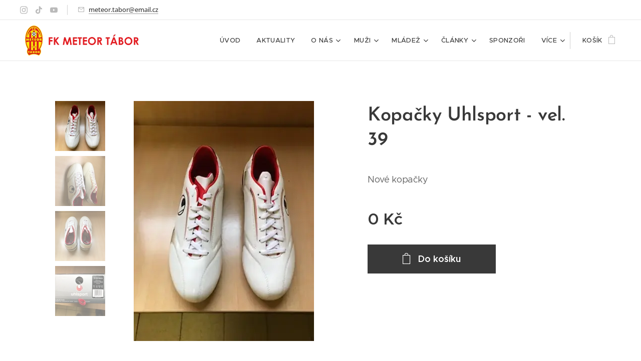

--- FILE ---
content_type: text/html; charset=UTF-8
request_url: https://www.fkmeteortabor.cz/p/kopacky-uhlsport-vel-39/
body_size: 22963
content:
<!DOCTYPE html>
<html class="no-js" prefix="og: https://ogp.me/ns#" lang="cs">
<head><link rel="preconnect" href="https://duyn491kcolsw.cloudfront.net" crossorigin><link rel="preconnect" href="https://fonts.gstatic.com" crossorigin><meta charset="utf-8"><link rel="shortcut icon" href="https://eb70bfff5f.clvaw-cdnwnd.com/4217439e0e7cbbe46eb475461f80e6c7/200000257-2c03e2da23/meteor_ICONA-4.ico?ph=eb70bfff5f"><link rel="apple-touch-icon" href="https://eb70bfff5f.clvaw-cdnwnd.com/4217439e0e7cbbe46eb475461f80e6c7/200000257-2c03e2da23/meteor_ICONA-4.ico?ph=eb70bfff5f"><link rel="icon" href="https://eb70bfff5f.clvaw-cdnwnd.com/4217439e0e7cbbe46eb475461f80e6c7/200000257-2c03e2da23/meteor_ICONA-4.ico?ph=eb70bfff5f">
    <meta http-equiv="X-UA-Compatible" content="IE=edge">
    <title>Kopačky Uhlsport - vel. 39 :: Fk-meteor-tabor</title>
    <meta name="viewport" content="width=device-width,initial-scale=1">
    <meta name="msapplication-tap-highlight" content="no">
    
    <link href="https://duyn491kcolsw.cloudfront.net/files/0r/0rk/0rklmm.css?ph=eb70bfff5f" media="print" rel="stylesheet">
    <link href="https://duyn491kcolsw.cloudfront.net/files/2e/2e5/2e5qgh.css?ph=eb70bfff5f" media="screen and (min-width:100000em)" rel="stylesheet" data-type="cq" disabled>
    <link rel="stylesheet" href="https://duyn491kcolsw.cloudfront.net/files/45/45b/45boco.css?ph=eb70bfff5f"><link rel="stylesheet" href="https://duyn491kcolsw.cloudfront.net/files/4e/4er/4ersdq.css?ph=eb70bfff5f" media="screen and (min-width:37.5em)"><link rel="stylesheet" href="https://duyn491kcolsw.cloudfront.net/files/2v/2vp/2vpyx8.css?ph=eb70bfff5f" data-wnd_color_scheme_file=""><link rel="stylesheet" href="https://duyn491kcolsw.cloudfront.net/files/34/34q/34qmjb.css?ph=eb70bfff5f" data-wnd_color_scheme_desktop_file="" media="screen and (min-width:37.5em)" disabled=""><link rel="stylesheet" href="https://duyn491kcolsw.cloudfront.net/files/1j/1jo/1jorv9.css?ph=eb70bfff5f" data-wnd_additive_color_file=""><link rel="stylesheet" href="https://duyn491kcolsw.cloudfront.net/files/48/48g/48gira.css?ph=eb70bfff5f" data-wnd_typography_file=""><link rel="stylesheet" href="https://duyn491kcolsw.cloudfront.net/files/2b/2b9/2b9a9p.css?ph=eb70bfff5f" data-wnd_typography_desktop_file="" media="screen and (min-width:37.5em)" disabled=""><script>(()=>{let e=!1;const t=()=>{if(!e&&window.innerWidth>=600){for(let e=0,t=document.querySelectorAll('head > link[href*="css"][media="screen and (min-width:37.5em)"]');e<t.length;e++)t[e].removeAttribute("disabled");e=!0}};t(),window.addEventListener("resize",t),"container"in document.documentElement.style||fetch(document.querySelector('head > link[data-type="cq"]').getAttribute("href")).then((e=>{e.text().then((e=>{const t=document.createElement("style");document.head.appendChild(t),t.appendChild(document.createTextNode(e)),import("https://duyn491kcolsw.cloudfront.net/client/js.polyfill/container-query-polyfill.modern.js").then((()=>{let e=setInterval((function(){document.body&&(document.body.classList.add("cq-polyfill-loaded"),clearInterval(e))}),100)}))}))}))})()</script>
<link rel="preload stylesheet" href="https://duyn491kcolsw.cloudfront.net/files/2m/2m8/2m8msc.css?ph=eb70bfff5f" as="style"><meta name="description" content=""><meta name="keywords" content=""><meta name="generator" content="Webnode 2"><meta name="apple-mobile-web-app-capable" content="no"><meta name="apple-mobile-web-app-status-bar-style" content="black"><meta name="format-detection" content="telephone=no"><meta name="google-site-verification" content="Upe2_Kn_Bj6shOgIYKJLvISAiy78VY4VahI4PXZhWaE" />

<!--
<div class="powr-popup" id="e94f10ea_1743669174_old"></div><script src="https://www.powr.io/powr.js?platform=webnode"></script>
-->

<meta property="og:url" content="https://fkmeteortabor.cz/p/kopacky-uhlsport-vel-39/"><meta property="og:title" content="Kopačky Uhlsport - vel. 39 :: Fk-meteor-tabor"><meta property="og:type" content="article"><meta property="og:site_name" content="Fk-meteor-tabor"><meta property="og:image" content="https://eb70bfff5f.clvaw-cdnwnd.com/4217439e0e7cbbe46eb475461f80e6c7/200001892-86bc786bca/700/IMG_20211115_183819.jpg?ph=eb70bfff5f"><meta name="robots" content="index,follow"><link rel="canonical" href="https://www.fkmeteortabor.cz/p/kopacky-uhlsport-vel-39/"><script>window.checkAndChangeSvgColor=function(c){try{var a=document.getElementById(c);if(a){c=[["border","borderColor"],["outline","outlineColor"],["color","color"]];for(var h,b,d,f=[],e=0,m=c.length;e<m;e++)if(h=window.getComputedStyle(a)[c[e][1]].replace(/\s/g,"").match(/^rgb[a]?\(([0-9]{1,3}),([0-9]{1,3}),([0-9]{1,3})/i)){b="";for(var g=1;3>=g;g++)b+=("0"+parseInt(h[g],10).toString(16)).slice(-2);"0"===b.charAt(0)&&(d=parseInt(b.substr(0,2),16),d=Math.max(16,d),b=d.toString(16)+b.slice(-4));f.push(c[e][0]+"="+b)}if(f.length){var k=a.getAttribute("data-src"),l=k+(0>k.indexOf("?")?"?":"&")+f.join("&");a.src!=l&&(a.src=l,a.outerHTML=a.outerHTML)}}}catch(n){}};</script><script>
		window._gtmDataLayer = window._gtmDataLayer || [];
		(function(w,d,s,l,i){w[l]=w[l]||[];w[l].push({'gtm.start':new Date().getTime(),event:'gtm.js'});
		var f=d.getElementsByTagName(s)[0],j=d.createElement(s),dl=l!='dataLayer'?'&l='+l:'';
		j.async=true;j.src='https://www.googletagmanager.com/gtm.js?id='+i+dl;f.parentNode.insertBefore(j,f);})
		(window,document,'script','_gtmDataLayer','GTM-542MMSL');</script><script src="https://www.googletagmanager.com/gtag/js?id=UA-117065941-1" async></script><script>
						window.dataLayer = window.dataLayer || [];
						function gtag(){
						
						dataLayer.push(arguments);}
						gtag('js', new Date());
						</script><script>gtag('config', 'UA-117065941-1');</script></head>
<body class="l wt-product ac-i l-default l-d-none b-btn-sq b-btn-s-l b-btn-dn b-btn-bw-1 img-d-n img-t-o img-h-z line-solid b-e-ds lbox-d c-s-s  hb-on  wnd-fe   wnd-eshop"><noscript>
				<iframe
				 src="https://www.googletagmanager.com/ns.html?id=GTM-542MMSL"
				 height="0"
				 width="0"
				 style="display:none;visibility:hidden"
				 >
				 </iframe>
			</noscript>

<div class="wnd-page l-page cs-gray ac-none t-t-fs-m t-t-fw-m t-t-sp-n t-t-d-n t-s-fs-m t-s-fw-m t-s-sp-n t-s-d-n t-p-fs-m t-p-fw-m t-p-sp-n t-h-fs-s t-h-fw-m t-h-sp-n t-bq-fs-s t-bq-fw-m t-bq-sp-n t-bq-d-q t-btn-fw-s t-nav-fw-l t-pd-fw-s t-nav-tt-u">
    <div class="l-w t cf t-30">
        <div class="l-bg cf">
            <div class="s-bg-l">
                
                
            </div>
        </div>
        <header class="l-h cf">
            <div class="sw cf">
	<div class="sw-c cf"><section class="s s-hb cf sc-w   wnd-w-max wnd-hbs-on wnd-hbi-on">
	<div class="s-w cf">
		<div class="s-o cf">
			<div class="s-bg cf">
                <div class="s-bg-l">
                    
                    
                </div>
			</div>
			<div class="s-c">
                <div class="s-hb-c cf">
                    <div class="hb-si">
                        <div class="si">
    <div class="si-c"><a href="https://www.instagram.com/meteortabor/" target="_blank" rel="noreferrer" title="Instagram"><svg viewBox="0 0 24 24" xmlns="https://www.w3.org/2000/svg" height="18px" width="18px"><path d="M12 0C8.74 0 8.333.015 7.053.072 5.775.132 4.905.333 4.14.63c-.789.306-1.459.717-2.126 1.384S.935 3.35.63 4.14C.333 4.905.131 5.775.072 7.053.012 8.333 0 8.74 0 12s.015 3.667.072 4.947c.06 1.277.261 2.148.558 2.913a5.885 5.885 0 001.384 2.126A5.868 5.868 0 004.14 23.37c.766.296 1.636.499 2.913.558C8.333 23.988 8.74 24 12 24s3.667-.015 4.947-.072c1.277-.06 2.148-.262 2.913-.558a5.898 5.898 0 002.126-1.384 5.86 5.86 0 001.384-2.126c.296-.765.499-1.636.558-2.913.06-1.28.072-1.687.072-4.947s-.015-3.667-.072-4.947c-.06-1.277-.262-2.149-.558-2.913a5.89 5.89 0 00-1.384-2.126A5.847 5.847 0 0019.86.63c-.765-.297-1.636-.499-2.913-.558C15.667.012 15.26 0 12 0zm0 2.16c3.203 0 3.585.016 4.85.071 1.17.055 1.805.249 2.227.415.562.217.96.477 1.382.896.419.42.679.819.896 1.381.164.422.36 1.057.413 2.227.057 1.266.07 1.646.07 4.85s-.015 3.585-.074 4.85c-.061 1.17-.256 1.805-.421 2.227a3.81 3.81 0 01-.899 1.382 3.744 3.744 0 01-1.38.896c-.42.164-1.065.36-2.235.413-1.274.057-1.649.07-4.859.07-3.211 0-3.586-.015-4.859-.074-1.171-.061-1.816-.256-2.236-.421a3.716 3.716 0 01-1.379-.899 3.644 3.644 0 01-.9-1.38c-.165-.42-.359-1.065-.42-2.235-.045-1.26-.061-1.649-.061-4.844 0-3.196.016-3.586.061-4.861.061-1.17.255-1.814.42-2.234.21-.57.479-.96.9-1.381.419-.419.81-.689 1.379-.898.42-.166 1.051-.361 2.221-.421 1.275-.045 1.65-.06 4.859-.06l.045.03zm0 3.678a6.162 6.162 0 100 12.324 6.162 6.162 0 100-12.324zM12 16c-2.21 0-4-1.79-4-4s1.79-4 4-4 4 1.79 4 4-1.79 4-4 4zm7.846-10.405a1.441 1.441 0 01-2.88 0 1.44 1.44 0 012.88 0z" fill="#bebebe"></path></svg></a><a href="https://www.tiktok.com/@meteortabor" target="_blank" rel="noreferrer" title="Tiktok"><svg xmlns="https://www.w3.org/2000/svg" viewBox="0 0 24 24" height="18px" width="18px"><path d="M12.525.02c1.31-.02 2.61-.01 3.91-.02.08 1.53.63 3.09 1.75 4.17 1.12 1.11 2.7 1.62 4.24 1.79v4.03c-1.44-.05-2.89-.35-4.2-.97-.57-.26-1.1-.59-1.62-.93-.01 2.92.01 5.84-.02 8.75-.08 1.4-.54 2.79-1.35 3.94-1.31 1.92-3.58 3.17-5.91 3.21-1.43.08-2.86-.31-4.08-1.03-2.02-1.19-3.44-3.37-3.65-5.71-.02-.5-.03-1-.01-1.49.18-1.9 1.12-3.72 2.58-4.96 1.66-1.44 3.98-2.13 6.15-1.72.02 1.48-.04 2.96-.04 4.44-.99-.32-2.15-.23-3.02.37-.63.41-1.11 1.04-1.36 1.75-.21.51-.15 1.07-.14 1.61.24 1.64 1.82 3.02 3.5 2.87 1.12-.01 2.19-.66 2.77-1.61.19-.33.4-.67.41-1.06.1-1.79.06-3.57.07-5.36.01-4.03-.01-8.05.02-12.07z" fill="#bebebe"></path></svg></a><a href="https://www.youtube.com/@meteortabor2439" target="_blank" rel="noreferrer" title="Youtube"><svg xmlns="https://www.w3.org/2000/svg" viewBox="0 0 24 24" height="18px" width="18px"><path d="M23.498 6.186a3.016 3.016 0 00-2.122-2.136C19.505 3.545 12 3.545 12 3.545s-7.505 0-9.377.505A3.017 3.017 0 00.502 6.186C0 8.07 0 12 0 12s0 3.93.502 5.814a3.016 3.016 0 002.122 2.136c1.871.505 9.376.505 9.376.505s7.505 0 9.377-.505a3.015 3.015 0 002.122-2.136C24 15.93 24 12 24 12s0-3.93-.502-5.814zM9.545 15.568V8.432L15.818 12l-6.273 3.568z" fill="#bebebe"></path></svg></a></div>
</div>
                    </div>
                    <div class="hb-ci">
                        <div class="ci">
    <div class="ci-c" data-placeholder="Kontaktní informace"><div class="ci-mail"><span><a href="mailto:meteor.tabor@email.cz">meteor.tabor@email.cz</a></span></div></div>
</div>
                    </div>
                    <div class="hb-ccy">
                        
                    </div>
                    <div class="hb-lang">
                        
                    </div>
                </div>
			</div>
		</div>
	</div>
</section><section data-space="true" class="s s-hn s-hn-default wnd-mt-classic wnd-na-c logo-classic sc-w   wnd-w-max wnd-nh-m hm-hidden wnd-nav-border wnd-nav-sticky menu-default-underline">
	<div class="s-w">
		<div class="s-o">

			<div class="s-bg">
                <div class="s-bg-l">
                    
                    
                </div>
			</div>

			<div class="h-w h-f wnd-fixed">

				<div class="n-l">
					<div class="s-c menu-nav">
						<div class="logo-block">
							<div class="b b-l logo logo-bg logo-wb brandon-grotesque wnd-iar-4-1 logo-32 b-ls-l" id="wnd_LogoBlock_845021" data-wnd_mvc_type="wnd.fe.LogoBlock">
	<div class="b-l-c logo-content">
		<a class="b-l-link logo-link" href="/home/">

			<div class="b-l-image logo-image">
				<div class="b-l-image-w logo-image-cell">
                    <picture><source type="image/webp" srcset="https://eb70bfff5f.clvaw-cdnwnd.com/4217439e0e7cbbe46eb475461f80e6c7/200003549-8659c8659e/450/LOGO%20WEB-4.webp?ph=eb70bfff5f 450w, https://eb70bfff5f.clvaw-cdnwnd.com/4217439e0e7cbbe46eb475461f80e6c7/200003549-8659c8659e/700/LOGO%20WEB-4.webp?ph=eb70bfff5f 700w, https://eb70bfff5f.clvaw-cdnwnd.com/4217439e0e7cbbe46eb475461f80e6c7/200003549-8659c8659e/LOGO%20WEB-4.webp?ph=eb70bfff5f 1920w" sizes="(min-width: 600px) 450px, (min-width: 360px) calc(100vw * 0.8), 100vw" ><img src="https://eb70bfff5f.clvaw-cdnwnd.com/4217439e0e7cbbe46eb475461f80e6c7/200000186-9043d913c5/LOGO%20WEB-4.png?ph=eb70bfff5f" alt="" width="1920" height="508" class="wnd-logo-img" ></picture>
				</div>
			</div>

			

			<div class="b-l-br logo-br"></div>

			<div class="b-l-text logo-text-wrapper">
				<div class="b-l-text-w logo-text">
					<span class="b-l-text-c logo-text-cell"></span>
				</div>
			</div>

		</a>
	</div>
</div>
						</div>

						<div id="menu-slider">
							<div id="menu-block">
								<nav id="menu"><div class="menu-font menu-wrapper">
	<a href="#" class="menu-close" rel="nofollow" title="Close Menu"></a>
	<ul role="menubar" aria-label="Menu" class="level-1">
		<li role="none" class="wnd-homepage">
			<a class="menu-item" role="menuitem" href="/home/"><span class="menu-item-text">Úvod</span></a>
			
		</li><li role="none">
			<a class="menu-item" role="menuitem" href="/aktuality/"><span class="menu-item-text">Aktuality</span></a>
			
		</li><li role="none" class="wnd-with-submenu">
			<a class="menu-item" role="menuitem" href="/o-nas/"><span class="menu-item-text">O nás</span></a>
			<ul role="menubar" aria-label="Menu" class="level-2">
		<li role="none">
			<a class="menu-item" role="menuitem" href="/historie/"><span class="menu-item-text">Historie</span></a>
			
		</li><li role="none">
			<a class="menu-item" role="menuitem" href="/soucasnost/"><span class="menu-item-text">Současnost</span></a>
			
		</li>
	</ul>
		</li><li role="none" class="wnd-with-submenu">
			<a class="menu-item" role="menuitem" href="/a-tym/"><span class="menu-item-text">MUŽI</span></a>
			<ul role="menubar" aria-label="Menu" class="level-2">
		<li role="none" class="wnd-with-submenu">
			<a class="menu-item" role="menuitem" href="/muzi-a/"><span class="menu-item-text">Muži &quot;A&quot;</span></a>
			<ul role="menubar" aria-label="Menu" class="level-3">
		<li role="none">
			<a class="menu-item" role="menuitem" href="/zapasy-komentare/"><span class="menu-item-text">Zápasy - komentáře</span></a>
			
		</li><li role="none">
			<a class="menu-item" role="menuitem" href="/hraci/"><span class="menu-item-text">HRÁČI</span></a>
			
		</li><li role="none">
			<a class="menu-item" role="menuitem" href="/fotogalerie/"><span class="menu-item-text">FOTOGALERIE</span></a>
			
		</li><li role="none">
			<a class="menu-item" role="menuitem" href="/turnaje-a-pratelske-zapasy/"><span class="menu-item-text">Turnaje a přátelské zápasy</span></a>
			
		</li><li role="none">
			<a class="menu-item" role="menuitem" href="/rozpis-zapasu/"><span class="menu-item-text">Rozpis zápasů</span></a>
			
		</li>
	</ul>
		</li><li role="none" class="wnd-with-submenu">
			<a class="menu-item" role="menuitem" href="/muzi-b/"><span class="menu-item-text">Muži &quot;B&quot;</span></a>
			<ul role="menubar" aria-label="Menu" class="level-3">
		<li role="none">
			<a class="menu-item" role="menuitem" href="/zapasy-komentare2/"><span class="menu-item-text">Zápasy - komentáře</span></a>
			
		</li><li role="none">
			<a class="menu-item" role="menuitem" href="/hraci4/"><span class="menu-item-text">HRÁČI</span></a>
			
		</li><li role="none">
			<a class="menu-item" role="menuitem" href="/fotogalerie2/"><span class="menu-item-text">FOTOGALERIE</span></a>
			
		</li><li role="none">
			<a class="menu-item" role="menuitem" href="/turnaje-a-pratelske-zapasy5/"><span class="menu-item-text">TURNAJE A PŘÁTELSKÉ ZÁPASY</span></a>
			
		</li><li role="none">
			<a class="menu-item" role="menuitem" href="/kopie-z-rozpis-zapasu/"><span class="menu-item-text">Rozpis zápasů</span></a>
			
		</li>
	</ul>
		</li><li role="none" class="wnd-with-submenu">
			<a class="menu-item" role="menuitem" href="/muzi-c/"><span class="menu-item-text">Muži &quot;C&quot;</span></a>
			<ul role="menubar" aria-label="Menu" class="level-3">
		<li role="none">
			<a class="menu-item" role="menuitem" href="/kopie-z-rozpis-zapasu2/"><span class="menu-item-text">Rozpis zápasů</span></a>
			
		</li>
	</ul>
		</li>
	</ul>
		</li><li role="none" class="wnd-with-submenu">
			<a class="menu-item" role="menuitem" href="/akademie/"><span class="menu-item-text">MLÁDEŽ</span></a>
			<ul role="menubar" aria-label="Menu" class="level-2">
		<li role="none" class="wnd-with-submenu">
			<a class="menu-item" role="menuitem" href="/mladsi-dorost/"><span class="menu-item-text">Starší dorost</span></a>
			<ul role="menubar" aria-label="Menu" class="level-3">
		<li role="none">
			<a class="menu-item" role="menuitem" href="/zapasy-komentare4/"><span class="menu-item-text">Zápasy - komentáře</span></a>
			
		</li><li role="none">
			<a class="menu-item" role="menuitem" href="/fotogalerie8/"><span class="menu-item-text">FOTOGALERIE</span></a>
			
		</li><li role="none">
			<a class="menu-item" role="menuitem" href="/turnaje-a-pratelske-zapasy3/"><span class="menu-item-text">TURNAJE A PŘÁTELSKÉ ZÁPASY</span></a>
			
		</li><li role="none">
			<a class="menu-item" role="menuitem" href="/kopie-z-rozpis-zapasu23/"><span class="menu-item-text">Rozpis zápasů</span></a>
			
		</li>
	</ul>
		</li><li role="none" class="wnd-with-submenu">
			<a class="menu-item" role="menuitem" href="/starsi-zaci/"><span class="menu-item-text">Mladší dorost</span></a>
			<ul role="menubar" aria-label="Menu" class="level-3">
		<li role="none">
			<a class="menu-item" role="menuitem" href="/kopie-z-rozpis-zapasu3/"><span class="menu-item-text">Rozpis zápasů</span></a>
			
		</li><li role="none">
			<a class="menu-item" role="menuitem" href="/zapasy-komentare5/"><span class="menu-item-text">Zápasy - komentáře KP</span></a>
			
		</li><li role="none">
			<a class="menu-item" role="menuitem" href="/zapasy-komentare-op2/"><span class="menu-item-text">Zápasy - komentáře OP</span></a>
			
		</li><li role="none">
			<a class="menu-item" role="menuitem" href="/fotogalerie7/"><span class="menu-item-text">FOTOGALERIE</span></a>
			
		</li><li role="none">
			<a class="menu-item" role="menuitem" href="/turnaje-a-pratelske-zapasy4/"><span class="menu-item-text">TURNAJE A PŘÁTELSKÉ ZÁPASY</span></a>
			
		</li><li role="none">
			<a class="menu-item" role="menuitem" href="/soustredeni-borotin/"><span class="menu-item-text">Soustředění Borotín</span></a>
			
		</li>
	</ul>
		</li><li role="none">
			<a class="menu-item" role="menuitem" href="/mladsi-zaci-r-2012/"><span class="menu-item-text">Starší žáci</span></a>
			
		</li><li role="none" class="wnd-with-submenu">
			<a class="menu-item" role="menuitem" href="/mladsi-zaci/"><span class="menu-item-text">Mladší žáci r.2013-2014</span></a>
			<ul role="menubar" aria-label="Menu" class="level-3">
		<li role="none">
			<a class="menu-item" role="menuitem" href="/zapasy-komentare-op/"><span class="menu-item-text">ZÁPASY - KOMENTÁŘE KP</span></a>
			
		</li><li role="none">
			<a class="menu-item" role="menuitem" href="/zapasy-komentare6/"><span class="menu-item-text">Zápasy - komentáře OP</span></a>
			
		</li><li role="none">
			<a class="menu-item" role="menuitem" href="/fotogalerie6/"><span class="menu-item-text">FOTOGALERIE</span></a>
			
		</li><li role="none">
			<a class="menu-item" role="menuitem" href="/turnaje-zimni-liga-r-20072/"><span class="menu-item-text">Turnaje a přátelské zápasy</span></a>
			
		</li>
	</ul>
		</li><li role="none" class="wnd-with-submenu">
			<a class="menu-item" role="menuitem" href="/starsi-pripravka/"><span class="menu-item-text">Starší přípravka r.2015</span></a>
			<ul role="menubar" aria-label="Menu" class="level-3">
		<li role="none">
			<a class="menu-item" role="menuitem" href="/rozpis-zapasu-kp4/"><span class="menu-item-text">ROZPIS ZÁPASŮ - KP</span></a>
			
		</li><li role="none">
			<a class="menu-item" role="menuitem" href="/zapasy-komentare7/"><span class="menu-item-text">Zápasy - komentáře KP</span></a>
			
		</li><li role="none">
			<a class="menu-item" role="menuitem" href="/rozpis-zapasu-op3/"><span class="menu-item-text">ROZPIS ZÁPASŮ - OP</span></a>
			
		</li><li role="none">
			<a class="menu-item" role="menuitem" href="/zapasy-a-komentare-op/"><span class="menu-item-text">ZÁPASY A KOMENTÁŘE - OP</span></a>
			
		</li><li role="none">
			<a class="menu-item" role="menuitem" href="/fotogalerie5/"><span class="menu-item-text">FOTOGALERIE</span></a>
			
		</li><li role="none">
			<a class="menu-item" role="menuitem" href="/turnaje-a-pratelske-zapasy7/"><span class="menu-item-text">TURNAJE A PŘÁTELSKÉ ZÁPASY</span></a>
			
		</li>
	</ul>
		</li><li role="none" class="wnd-with-submenu">
			<a class="menu-item" role="menuitem" href="/mladsi-pripravka-r-2016/"><span class="menu-item-text">Starší přípravka r.2016</span></a>
			<ul role="menubar" aria-label="Menu" class="level-3">
		<li role="none">
			<a class="menu-item" role="menuitem" href="/fotogalerie10/"><span class="menu-item-text">Fotogalerie</span></a>
			
		</li>
	</ul>
		</li><li role="none" class="wnd-with-submenu">
			<a class="menu-item" role="menuitem" href="/mladsi-pripravka/"><span class="menu-item-text">Mladší přípravka </span></a>
			<ul role="menubar" aria-label="Menu" class="level-3">
		<li role="none">
			<a class="menu-item" role="menuitem" href="/zapasy-komentare-kp/"><span class="menu-item-text">Zápasy - komentáře KP</span></a>
			
		</li><li role="none">
			<a class="menu-item" role="menuitem" href="/zapasy-komentare8/"><span class="menu-item-text">Zápasy - komentáře OP</span></a>
			
		</li><li role="none">
			<a class="menu-item" role="menuitem" href="/fotogalerie4/"><span class="menu-item-text">FOTOGALERIE</span></a>
			
		</li><li role="none">
			<a class="menu-item" role="menuitem" href="/turnaje-a-pratelske-zapasy8/"><span class="menu-item-text">TURNAJE A PŘÁTELSKÉ ZÁPASY</span></a>
			
		</li>
	</ul>
		</li><li role="none" class="wnd-with-submenu">
			<a class="menu-item" role="menuitem" href="/mini-pripravka/"><span class="menu-item-text">Mini přípravka</span></a>
			<ul role="menubar" aria-label="Menu" class="level-3">
		<li role="none">
			<a class="menu-item" role="menuitem" href="/zapasy-komentare9/"><span class="menu-item-text">Zápasy - komentáře</span></a>
			
		</li><li role="none">
			<a class="menu-item" role="menuitem" href="/fotogalerie3/"><span class="menu-item-text">FOTOGALERIE</span></a>
			
		</li><li role="none">
			<a class="menu-item" role="menuitem" href="/turnaje-a-pratelske-zapasy9/"><span class="menu-item-text">TURNAJE A PŘÁTELSKÉ ZÁPASY</span></a>
			
		</li>
	</ul>
		</li><li role="none">
			<a class="menu-item" role="menuitem" href="/nabor/"><span class="menu-item-text">Nábor</span></a>
			
		</li>
	</ul>
		</li><li role="none" class="wnd-with-submenu">
			<a class="menu-item" role="menuitem" href="/bazar/"><span class="menu-item-text">Články</span></a>
			<ul role="menubar" aria-label="Menu" class="level-2">
		<li role="none">
			<a class="menu-item" role="menuitem" href="/rozhovory-s-hraci/"><span class="menu-item-text">Rozhovory s hráči</span></a>
			
		</li><li role="none">
			<a class="menu-item" role="menuitem" href="/rozhovory-s-trenery/"><span class="menu-item-text">Rozhovory s trenéry</span></a>
			
		</li><li role="none">
			<a class="menu-item" role="menuitem" href="/o-nas2/"><span class="menu-item-text">Psali o nás</span></a>
			
		</li><li role="none">
			<a class="menu-item" role="menuitem" href="/archiv/"><span class="menu-item-text">Archiv</span></a>
			
		</li>
	</ul>
		</li><li role="none">
			<a class="menu-item" role="menuitem" href="/sponzori/"><span class="menu-item-text">Sponzoři</span></a>
			
		</li><li role="none">
			<a class="menu-item" role="menuitem" href="/z-meteoru-do-sveta/"><span class="menu-item-text">Z METEORU DO SVĚTA</span></a>
			
		</li><li role="none">
			<a class="menu-item" role="menuitem" href="/meteor-tv/"><span class="menu-item-text">METEOR TV</span></a>
			
		</li><li role="none">
			<a class="menu-item" role="menuitem" href="/stare-weby/"><span class="menu-item-text">Původní weby</span></a>
			
		</li><li role="none">
			<a class="menu-item" role="menuitem" href="/internetovy-obchod/"><span class="menu-item-text">Bazar</span></a>
			
		</li><li role="none">
			<a class="menu-item" role="menuitem" href="/rakousko-bad-leonfelden/"><span class="menu-item-text">Rakousko Bad Leonfelden</span></a>
			
		</li><li role="none">
			<a class="menu-item" role="menuitem" href="/kontakt/"><span class="menu-item-text">Kontakt</span></a>
			
		</li>
	</ul>
	<span class="more-text">Více</span>
</div></nav>
							</div>
						</div>

						<div class="cart-and-mobile">
							
							<div class="cart cf">
	<div class="cart-content">
		<a href="/cart/">
			<div class="cart-content-link">
				<div class="cart-text"><span>Košík</span></div>
				<div class="cart-piece-count" data-count="0" data-wnd_cart_part="count">0</div>
				<div class="cart-piece-text" data-wnd_cart_part="text"></div>
				<div class="cart-price" data-wnd_cart_part="price">0 Kč</div>
			</div>
		</a>
	</div>
</div>

							<div id="menu-mobile">
								<a href="#" id="menu-submit"><span></span>Menu</a>
							</div>
						</div>

					</div>
				</div>

			</div>

		</div>
	</div>
</section></div>
</div>
        </header>
        <main class="l-m cf">
            <div class="sw cf">
	<div class="sw-c cf"><section class="s s-hm s-hm-hidden wnd-h-hidden cf sc-w   hn-default"></section><section data-space="true" class="s s-ed cf sc-w   wnd-w-default wnd-s-normal wnd-h-auto">
	<div class="s-w cf">
		<div class="s-o s-fs cf">
			<div class="s-bg cf">
                <div class="s-bg-l">
                    
                    
                </div>
			</div>
			<div class="s-c s-fs cf">
				<div class="b-e b-e-d b b-s cf" data-wnd_product_item="200000031" data-wnd_product_data="{&quot;id&quot;:200000031,&quot;name&quot;:&quot;Kopa\u010dky Uhlsport - vel. 39&quot;,&quot;image&quot;:[&quot;https:\/\/eb70bfff5f.clvaw-cdnwnd.com\/4217439e0e7cbbe46eb475461f80e6c7\/200001892-86bc786bca\/450\/IMG_20211115_183819.jpg?ph=eb70bfff5f&quot;,&quot;https:\/\/eb70bfff5f.clvaw-cdnwnd.com\/4217439e0e7cbbe46eb475461f80e6c7\/200001892-86bc786bca\/IMG_20211115_183819.jpg?ph=eb70bfff5f&quot;],&quot;detail_url&quot;:&quot;\/p\/kopacky-uhlsport-vel-39\/&quot;,&quot;category&quot;:&quot;Nov\u00e9 kopa\u010dky&quot;,&quot;list_position&quot;:0,&quot;price&quot;:0,&quot;comparative_price&quot;:0,&quot;out_of_stock&quot;:false,&quot;availability&quot;:&quot;DO_NOT_SHOW&quot;,&quot;variants&quot;:[],&quot;variants_active&quot;:false}" data-wnd-price-info-template="&lt;span class=&quot;prd-price-info&quot;&gt;&lt;span class=&quot;prd-price-info-c&quot;&gt;{value}&lt;/span&gt;&lt;/span&gt;">
    <form class="cf" action="" method="post" data-wnd_sys_form="add-to-cart">

        <div class="b-e-d-head b-e-d-right">
            <h1 class="b-e-d-title cf"><span class="prd-title">
	<span class="prd-title-c">Kopačky Uhlsport - vel. 39</span>
</span></h1>
        </div>

        <div class="b-e-d-ribbons cf">
            <span class="prd-label prd-out-of-stock">
	<span class="prd-label-c prd-out-of-stock-c"></span>
</span>
            <span class="prd-label">
	<span class="prd-label-c"></span>
</span>
        </div>

        <div class="b-e-d-gal b-e-d-left">
            <div class="prd-gal cf" id="wnd_ProductGalleryBlock_794427943" data-slideshow="true">
	<div class="prd-gal-c cf">
		<ul class="prd-gal-list cf">
			<li class="prd-gal-photo wnd-orientation-portrait">
				<a class="prd-gal-link litebox" data-litebox-group="gallery" data-litebox-text="" href="https://eb70bfff5f.clvaw-cdnwnd.com/4217439e0e7cbbe46eb475461f80e6c7/200001892-86bc786bca/IMG_20211115_183819.jpg?ph=eb70bfff5f" width="360" height="480">
					<div class="prd-gal-img cf">
						<div class="prd-gal-img-pos">
                            <picture><source type="image/webp" srcset="https://eb70bfff5f.clvaw-cdnwnd.com/4217439e0e7cbbe46eb475461f80e6c7/200003544-03f0603f07/450/IMG_20211115_183819.webp?ph=eb70bfff5f 338w, https://eb70bfff5f.clvaw-cdnwnd.com/4217439e0e7cbbe46eb475461f80e6c7/200003544-03f0603f07/700/IMG_20211115_183819.webp?ph=eb70bfff5f 360w, https://eb70bfff5f.clvaw-cdnwnd.com/4217439e0e7cbbe46eb475461f80e6c7/200003544-03f0603f07/IMG_20211115_183819.webp?ph=eb70bfff5f 360w" sizes="(min-width: 768px) 60vw, 100vw" ><img src="https://eb70bfff5f.clvaw-cdnwnd.com/4217439e0e7cbbe46eb475461f80e6c7/200001892-86bc786bca/IMG_20211115_183819.jpg?ph=eb70bfff5f" alt="" width="360" height="480" loading="lazy" ></picture>
						</div>
					</div>
					<div class="prd-gal-title cf"><span></span></div>
				</a>
			</li><li class="prd-gal-photo wnd-orientation-portrait">
				<a class="prd-gal-link litebox" data-litebox-group="gallery" data-litebox-text="" href="https://eb70bfff5f.clvaw-cdnwnd.com/4217439e0e7cbbe46eb475461f80e6c7/200001893-6278862789/IMG_20211115_183827.jpg?ph=eb70bfff5f" width="360" height="480">
					<div class="prd-gal-img cf">
						<div class="prd-gal-img-pos">
                            <picture><source type="image/webp" srcset="https://eb70bfff5f.clvaw-cdnwnd.com/4217439e0e7cbbe46eb475461f80e6c7/200003545-c9a8ec9a91/450/IMG_20211115_183827.webp?ph=eb70bfff5f 338w, https://eb70bfff5f.clvaw-cdnwnd.com/4217439e0e7cbbe46eb475461f80e6c7/200003545-c9a8ec9a91/700/IMG_20211115_183827.webp?ph=eb70bfff5f 360w, https://eb70bfff5f.clvaw-cdnwnd.com/4217439e0e7cbbe46eb475461f80e6c7/200003545-c9a8ec9a91/IMG_20211115_183827.webp?ph=eb70bfff5f 360w" sizes="(min-width: 768px) 60vw, 100vw" ><img src="https://eb70bfff5f.clvaw-cdnwnd.com/4217439e0e7cbbe46eb475461f80e6c7/200001893-6278862789/IMG_20211115_183827.jpg?ph=eb70bfff5f" alt="" width="360" height="480" loading="lazy" ></picture>
						</div>
					</div>
					<div class="prd-gal-title cf"><span></span></div>
				</a>
			</li><li class="prd-gal-photo wnd-orientation-portrait">
				<a class="prd-gal-link litebox" data-litebox-group="gallery" data-litebox-text="" href="https://eb70bfff5f.clvaw-cdnwnd.com/4217439e0e7cbbe46eb475461f80e6c7/200001894-9ee159ee16/IMG_20211115_183832.jpg?ph=eb70bfff5f" width="360" height="480">
					<div class="prd-gal-img cf">
						<div class="prd-gal-img-pos">
                            <picture><source type="image/webp" srcset="https://eb70bfff5f.clvaw-cdnwnd.com/4217439e0e7cbbe46eb475461f80e6c7/200003546-13c4813c4a/450/IMG_20211115_183832.webp?ph=eb70bfff5f 338w, https://eb70bfff5f.clvaw-cdnwnd.com/4217439e0e7cbbe46eb475461f80e6c7/200003546-13c4813c4a/700/IMG_20211115_183832.webp?ph=eb70bfff5f 360w, https://eb70bfff5f.clvaw-cdnwnd.com/4217439e0e7cbbe46eb475461f80e6c7/200003546-13c4813c4a/IMG_20211115_183832.webp?ph=eb70bfff5f 360w" sizes="(min-width: 768px) 60vw, 100vw" ><img src="https://eb70bfff5f.clvaw-cdnwnd.com/4217439e0e7cbbe46eb475461f80e6c7/200001894-9ee159ee16/IMG_20211115_183832.jpg?ph=eb70bfff5f" alt="" width="360" height="480" loading="lazy" ></picture>
						</div>
					</div>
					<div class="prd-gal-title cf"><span></span></div>
				</a>
			</li><li class="prd-gal-photo wnd-orientation-landscape">
				<a class="prd-gal-link litebox" data-litebox-group="gallery" data-litebox-text="" href="https://eb70bfff5f.clvaw-cdnwnd.com/4217439e0e7cbbe46eb475461f80e6c7/200001895-cb5c4cb5c6/IMG_20211115_183812.jpg?ph=eb70bfff5f" width="480" height="360">
					<div class="prd-gal-img cf">
						<div class="prd-gal-img-pos">
                            <picture><source type="image/webp" srcset="https://eb70bfff5f.clvaw-cdnwnd.com/4217439e0e7cbbe46eb475461f80e6c7/200003547-06e9606e98/450/IMG_20211115_183812.webp?ph=eb70bfff5f 450w, https://eb70bfff5f.clvaw-cdnwnd.com/4217439e0e7cbbe46eb475461f80e6c7/200003547-06e9606e98/700/IMG_20211115_183812.webp?ph=eb70bfff5f 480w, https://eb70bfff5f.clvaw-cdnwnd.com/4217439e0e7cbbe46eb475461f80e6c7/200003547-06e9606e98/IMG_20211115_183812.webp?ph=eb70bfff5f 480w" sizes="(min-width: 768px) 60vw, 100vw" ><img src="https://eb70bfff5f.clvaw-cdnwnd.com/4217439e0e7cbbe46eb475461f80e6c7/200001895-cb5c4cb5c6/IMG_20211115_183812.jpg?ph=eb70bfff5f" alt="" width="480" height="360" loading="lazy" ></picture>
						</div>
					</div>
					<div class="prd-gal-title cf"><span></span></div>
				</a>
			</li>
		</ul>
	</div>

	<div class="prd-gal-nav dots cf">
		<div class="prd-gal-nav-arrow-prev prd-gal-nav-arrow">
			<div class="prd-gal-nav-arrow-submit"></div>
		</div>

		<div class="prd-gal-nav-c dots-content cf"></div>

		<div class="prd-gal-nav-arrow-next prd-gal-nav-arrow">
			<div class="prd-gal-nav-arrow-submit"></div>
		</div>
	</div>

	
</div>
        </div>

        <div class="b-e-d-c b-e-d-right">
            <div class="b-text text prd-text">
	<div class="prd-text-c"><p>Nové kopačky</p></div>
</div>
            
            <div class="b-e-d-price cf">
                <span class="prd-price">
	<span class="prd-price-pref-text wnd-product-prefix-text"></span><span class="prd-price-pref"></span><span class="prd-price-c wnd-product-price">0</span><span class="prd-price-suf">&nbsp;Kč</span><span class="prd-price-suf-text wnd-product-suffix-text"></span>
</span>
                <span class="prd-price prd-price-com wnd-product-comparative-price-area wnd-empty" style="display:none">
	<span class="prd-price-pref"></span><span class="prd-price-c wnd-product-comparative-price-content">0</span><span class="prd-price-suf">&nbsp;Kč</span>
</span>
            </div>
            <div class="b-e-d-price b-e-d-price-info" data-wnd-identifier="wnd-price-info-container">
                
                
                
                
                
            </div>
            <div class="b-e-d-stock b-e-d-stock-info" data-wnd-identifier="wnd-stock-info-container">
                <span class="prd-stock-info" data-wnd-identifier="wnd-stock-info">
    <span class="wt-bold"></span>
</span>
            </div>

            <div class="b-e-d-submit cf">
                <div class="prd-crt b-btn b-btn-3 b-btn-atc b-btn-i-left b-btn-i-atc wnd-fixed cf">
                    <button class="b-btn-l b-btn-fixed" type="submit" name="send" value="wnd_ProductDetailFormBlock_120047370" disabled data-wnd_add_to_cart_button>
                        <span class="b-btn-t">Do košíku</span>
                        <span class="b-btn-a-l">
							<span class="loader"></span>
						</span>
                        <span class="b-btn-a-a">
							<span class="checked"></span>
							Přidáno do košíku
						</span>
                        <span class="b-btn-ofs">Vyprodáno</span>
                    </button>
                </div>
            </div>
        </div>

        <input type="hidden" name="id" value="200000031">

    </form>
</div>
				<div class="ez cf wnd-no-cols">
	<div class="ez-c"><div class="b b-text cf">
	<div class="b-c b-text-c b-s b-s-t60 b-s-b60 b-cs cf"></div>
</div></div>
</div>
			</div>
		</div>
	</div>
</section></div>
</div>
        </main>
        <footer class="l-f cf">
            <div class="sw cf">
	<div class="sw-c cf"><section data-wn-border-element="s-f-border" class="s s-f s-f-basic s-f-simple sc-m wnd-background-pattern  wnd-w-default wnd-s-higher">
	<div class="s-w">
		<div class="s-o">
			<div class="s-bg">
                <div class="s-bg-l wnd-background-pattern" style="background-image:url('https://duyn491kcolsw.cloudfront.net/files/31/31q/31qwmb.jpg?ph=eb70bfff5f')">
                    
                    
                </div>
			</div>
			<div class="s-c s-f-l-w s-f-border">
				<div class="s-f-l b-s b-s-t0 b-s-b0">
					<div class="s-f-l-c s-f-l-c-first">
						<div class="s-f-cr"><span class="it b link">
	<span class="it-c">© 2023&nbsp;<strong>FK METEOR TÁBOR / FOTBAL TÁBOR / ŽÁKOVSKÝ FOTBAL TÁBOR</strong></span>
</span></div>
						<div class="s-f-sf">
                            <span class="sf b">
<span class="sf-content sf-c link"></span>
</span>
                            
                            
                            
                            
                        </div>
					</div>
					<div class="s-f-l-c s-f-l-c-last">
						<div class="s-f-lang lang-select cf">
	
</div>
					</div>
                    <div class="s-f-l-c s-f-l-c-currency">
                        <div class="s-f-ccy ccy-select cf">
	
</div>
                    </div>
				</div>
			</div>
		</div>
	</div>
</section></div>
</div>
        </footer>
    </div>
    
</div>


<script src="https://duyn491kcolsw.cloudfront.net/files/3n/3no/3nov38.js?ph=eb70bfff5f" crossorigin="anonymous" type="module"></script><script>document.querySelector(".wnd-fe")&&[...document.querySelectorAll(".c")].forEach((e=>{const t=e.querySelector(".b-text:only-child");t&&""===t.querySelector(".b-text-c").innerText&&e.classList.add("column-empty")}))</script>


<script src="https://duyn491kcolsw.cloudfront.net/client.fe/js.compiled/lang.cz.2092.js?ph=eb70bfff5f" crossorigin="anonymous"></script><script src="https://duyn491kcolsw.cloudfront.net/client.fe/js.compiled/compiled.multi.2-2198.js?ph=eb70bfff5f" crossorigin="anonymous"></script><script>var wnd = wnd || {};wnd.$data = {"image_content_items":{"wnd_ThumbnailBlock_780636":{"id":"wnd_ThumbnailBlock_780636","type":"wnd.pc.ThumbnailBlock"},"wnd_HeaderSection_header_main_725562227":{"id":"wnd_HeaderSection_header_main_725562227","type":"wnd.pc.HeaderSection"},"wnd_ImageBlock_232824925":{"id":"wnd_ImageBlock_232824925","type":"wnd.pc.ImageBlock"},"wnd_Section_eshop_product_detail_467768096":{"id":"wnd_Section_eshop_product_detail_467768096","type":"wnd.pc.Section"},"wnd_ProductGalleryBlock_794427943":{"id":"wnd_ProductGalleryBlock_794427943","type":"wnd.pc.ProductGalleryBlock"},"wnd_ProductPhotoImageBlock_365178551":{"id":"wnd_ProductPhotoImageBlock_365178551","type":"wnd.pc.ProductPhotoImageBlock"},"wnd_ProductPhotoImageBlock_383734238":{"id":"wnd_ProductPhotoImageBlock_383734238","type":"wnd.pc.ProductPhotoImageBlock"},"wnd_ProductPhotoImageBlock_542179631":{"id":"wnd_ProductPhotoImageBlock_542179631","type":"wnd.pc.ProductPhotoImageBlock"},"wnd_ProductPhotoImageBlock_615034404":{"id":"wnd_ProductPhotoImageBlock_615034404","type":"wnd.pc.ProductPhotoImageBlock"},"wnd_LogoBlock_845021":{"id":"wnd_LogoBlock_845021","type":"wnd.pc.LogoBlock"},"wnd_FooterSection_footer_340574":{"id":"wnd_FooterSection_footer_340574","type":"wnd.pc.FooterSection"}},"svg_content_items":{"wnd_ImageBlock_232824925":{"id":"wnd_ImageBlock_232824925","type":"wnd.pc.ImageBlock"},"wnd_LogoBlock_845021":{"id":"wnd_LogoBlock_845021","type":"wnd.pc.LogoBlock"}},"content_items":[],"eshopSettings":{"ESHOP_SETTINGS_DISPLAY_PRICE_WITHOUT_VAT":false,"ESHOP_SETTINGS_DISPLAY_ADDITIONAL_VAT":false,"ESHOP_SETTINGS_DISPLAY_SHIPPING_COST":false},"project_info":{"isMultilanguage":false,"isMulticurrency":false,"eshop_tax_enabled":"1","country_code":"cz","contact_state":null,"eshop_tax_type":"VAT","eshop_discounts":false,"graphQLURL":"https:\/\/fkmeteortabor.cz\/servers\/graphql\/","iubendaSettings":{"cookieBarCode":"","cookiePolicyCode":"","privacyPolicyCode":"","termsAndConditionsCode":""}}};</script><script>wnd.$system = {"fileSystemType":"aws_s3","localFilesPath":"https:\/\/www.fkmeteortabor.cz\/_files\/","awsS3FilesPath":"https:\/\/eb70bfff5f.clvaw-cdnwnd.com\/4217439e0e7cbbe46eb475461f80e6c7\/","staticFiles":"https:\/\/duyn491kcolsw.cloudfront.net\/files","isCms":false,"staticCDNServers":["https:\/\/duyn491kcolsw.cloudfront.net\/"],"fileUploadAllowExtension":["jpg","jpeg","jfif","png","gif","bmp","ico","svg","webp","tiff","pdf","doc","docx","ppt","pptx","pps","ppsx","odt","xls","xlsx","txt","rtf","mp3","wma","wav","ogg","amr","flac","m4a","3gp","avi","wmv","mov","mpg","mkv","mp4","mpeg","m4v","swf","gpx","stl","csv","xml","txt","dxf","dwg","iges","igs","step","stp"],"maxUserFormFileLimit":4194304,"frontendLanguage":"cz","backendLanguage":"cz","frontendLanguageId":"1","page":{"id":50000003,"identifier":"p","template":{"id":200000853,"styles":{"background":{"default":null},"additiveColor":"ac-none","scheme":"cs-gray","lineStyle":"line-solid","imageTitle":"img-t-o","imageHover":"img-h-z","imageStyle":"img-d-n","buttonDecoration":"b-btn-dn","buttonStyle":"b-btn-sq","buttonSize":"b-btn-s-l","buttonBorders":"b-btn-bw-1","lightboxStyle":"lbox-d","eshopGridItemStyle":"b-e-ds","eshopGridItemAlign":"b-e-c","columnSpaces":"c-s-s","acIcons":true,"layoutType":"l-default","layoutDecoration":"l-d-none","formStyle":"default","menuType":"","menuStyle":"menu-default-underline","sectionWidth":"wnd-w-default","sectionSpace":"wnd-s-normal","acMenu":false,"acHeadings":false,"typography":"t-30_new","typoTitleSizes":"t-t-fs-m","typoTitleWeights":"t-t-fw-m","typoTitleSpacings":"t-t-sp-n","typoTitleDecorations":"t-t-d-n","typoHeadingSizes":"t-h-fs-s","typoHeadingWeights":"t-h-fw-m","typoHeadingSpacings":"t-h-sp-n","typoSubtitleSizes":"t-s-fs-m","typoSubtitleWeights":"t-s-fw-m","typoSubtitleSpacings":"t-s-sp-n","typoSubtitleDecorations":"t-s-d-n","typoParagraphSizes":"t-p-fs-m","typoParagraphWeights":"t-p-fw-m","typoParagraphSpacings":"t-p-sp-n","typoBlockquoteSizes":"t-bq-fs-s","typoBlockquoteWeights":"t-bq-fw-m","typoBlockquoteSpacings":"t-bq-sp-n","typoBlockquoteDecorations":"t-bq-d-q","buttonWeight":"t-btn-fw-s","menuWeight":"t-nav-fw-l","productWeight":"t-pd-fw-s","acSubheadings":false,"acOthers":false,"headerBarStyle":"hb-on","menuTextTransform":"t-nav-tt-u"}},"layout":"product_detail","name":"Kopa\u010dky Uhlsport - vel. 39","html_title":"","language":"cz","langId":1,"isHomepage":false,"meta_description":"","meta_keywords":"","header_code":null,"footer_code":null,"styles":null,"countFormsEntries":[]},"listingsPrefix":"\/l\/","productPrefix":"\/p\/","cartPrefix":"\/cart\/","checkoutPrefix":"\/checkout\/","searchPrefix":"\/search\/","isCheckout":false,"isEshop":true,"hasBlog":true,"isProductDetail":true,"isListingDetail":false,"listing_page":[],"hasEshopAnalytics":false,"gTagId":"UA-117065941-1","gAdsId":null,"format":{"be":{"DATE_TIME":{"mask":"%d.%m.%Y %H:%M","regexp":"^(((0?[1-9]|[1,2][0-9]|3[0,1])\\.(0?[1-9]|1[0-2])\\.[0-9]{1,4})(( [0-1][0-9]| 2[0-3]):[0-5][0-9])?|(([0-9]{4}(0[1-9]|1[0-2])(0[1-9]|[1,2][0-9]|3[0,1])(0[0-9]|1[0-9]|2[0-3])[0-5][0-9][0-5][0-9])))?$"},"DATE":{"mask":"%d.%m.%Y","regexp":"^((0?[1-9]|[1,2][0-9]|3[0,1])\\.(0?[1-9]|1[0-2])\\.[0-9]{1,4})$"},"CURRENCY":{"mask":{"point":",","thousands":" ","decimals":2,"mask":"%s","zerofill":true,"ignoredZerofill":true}}},"fe":{"DATE_TIME":{"mask":"%d.%m.%Y %H:%M","regexp":"^(((0?[1-9]|[1,2][0-9]|3[0,1])\\.(0?[1-9]|1[0-2])\\.[0-9]{1,4})(( [0-1][0-9]| 2[0-3]):[0-5][0-9])?|(([0-9]{4}(0[1-9]|1[0-2])(0[1-9]|[1,2][0-9]|3[0,1])(0[0-9]|1[0-9]|2[0-3])[0-5][0-9][0-5][0-9])))?$"},"DATE":{"mask":"%d.%m.%Y","regexp":"^((0?[1-9]|[1,2][0-9]|3[0,1])\\.(0?[1-9]|1[0-2])\\.[0-9]{1,4})$"},"CURRENCY":{"mask":{"point":",","thousands":" ","decimals":2,"mask":"%s","zerofill":true,"ignoredZerofill":true}}}},"e_product":{"id":200000050,"workingId":200000031,"name":"Kopa\u010dky Uhlsport - vel. 39","identifier":"kopacky-uhlsport-vel-39","meta_description":"","meta_keywords":"","html_title":"","styles":null,"content_items":{"wnd_PerexBlock_935808":{"type":"wnd.pc.PerexBlock","id":"wnd_PerexBlock_935808","context":"page","text":""},"wnd_ThumbnailBlock_780636":{"type":"wnd.pc.ThumbnailBlock","id":"wnd_ThumbnailBlock_780636","context":"page","style":{"background":{"default":{"default":"wnd-background-image"}},"backgroundSettings":{"default":{"default":{"id":200001892,"src":"200001892-86bc786bca\/IMG_20211115_183819.jpg","dataType":"filesystem_files","width":360,"height":480,"mediaType":"myImages","mime":"image\/jpeg","filesystemType":"local","alternatives":{"image\/webp":{"id":200003544,"src":"200003544-03f0603f07\/IMG_20211115_183819.webp","dataType":"filesystem_files","width":"360","height":"480","mime":"image\/webp"}}}}}},"refs":{"filesystem_files":[{"filesystem_files.id":200001892}]}},"wnd_HeaderSection_header_main_725562227":{"type":"wnd.pc.HeaderSection","contentIdentifier":"header_main","id":"wnd_HeaderSection_header_main_725562227","context":"page","content":{"default":[],"editzone":["wnd_EditZone_926622394"],"no_claim":[],"one_claim":["wnd_StyledInlineTextBlock_612103051"],"one_claim_button":["wnd_StyledInlineTextBlock_612103051","wnd_ButtonBlock_206666622"],"one_claim_box":["wnd_StyledInlineTextBlock_612103051"],"one_claim_button_box":["wnd_StyledInlineTextBlock_612103051","wnd_ButtonBlock_206666622"],"button":["wnd_ButtonBlock_206666622"],"button_box":["wnd_ButtonBlock_206666622"],"two_claims":["wnd_StyledInlineTextBlock_612103051","wnd_StyledInlineTextBlock_381262160"],"two_claims_button":["wnd_StyledInlineTextBlock_612103051","wnd_StyledInlineTextBlock_381262160","wnd_ButtonBlock_206666622"],"two_claims_box":["wnd_StyledInlineTextBlock_612103051","wnd_StyledInlineTextBlock_381262160"],"two_claims_button_box":["wnd_StyledInlineTextBlock_612103051","wnd_StyledInlineTextBlock_381262160","wnd_ButtonBlock_206666622"],"three_claims":["wnd_StyledInlineTextBlock_612103051","wnd_StyledInlineTextBlock_381262160","wnd_StyledInlineTextBlock_492949"],"three_claims_button":["wnd_StyledInlineTextBlock_612103051","wnd_StyledInlineTextBlock_381262160","wnd_StyledInlineTextBlock_492949","wnd_ButtonBlock_206666622"],"three_claims_box":["wnd_StyledInlineTextBlock_612103051","wnd_StyledInlineTextBlock_381262160","wnd_StyledInlineTextBlock_492949"],"three_claims_button_box":["wnd_StyledInlineTextBlock_612103051","wnd_StyledInlineTextBlock_381262160","wnd_StyledInlineTextBlock_492949","wnd_ButtonBlock_206666622"]},"contentMap":{"wnd.pc.EditZone":{"header-content":"wnd_EditZone_926622394"},"wnd.pc.StyledInlineTextBlock":{"big-claim":"wnd_StyledInlineTextBlock_612103051","small-claim":"wnd_StyledInlineTextBlock_381262160","quote-claim":"wnd_StyledInlineTextBlock_492949"},"wnd.pc.ButtonBlock":{"header-main-button":"wnd_ButtonBlock_206666622"}},"style":{"sectionColor":{"default":"sc-w"},"sectionWidth":{"default":"wnd-w-wide"},"sectionSpace":{"default":"wnd-s-normal"},"sectionHeight":{"default":"wnd-h-70"},"sectionPosition":{"default":"wnd-p-cc"}},"variant":{"default":"default"}},"wnd_EditZone_926622394":{"type":"wnd.pc.EditZone","id":"wnd_EditZone_926622394","context":"page","content":["wnd_ContentZoneColWrapper_713785093"]},"wnd_ContentZoneColWrapper_713785093":{"type":"wnd.pc.ContentZoneColWrapper","id":"wnd_ContentZoneColWrapper_713785093","context":"page","content":["wnd_ContentZoneCol_800868038","wnd_ContentZoneCol_821751074"],"widthPercentage":0.081},"wnd_ContentZoneCol_800868038":{"type":"wnd.pc.ContentZoneCol","id":"wnd_ContentZoneCol_800868038","context":"page","content":["wnd_ImageBlock_232824925"],"style":{"width":48.461}},"wnd_ImageBlock_232824925":{"type":"wnd.pc.ImageBlock","id":"wnd_ImageBlock_232824925","context":"page","variant":"default","description":"","link":"","style":{"paddingBottom":69.11,"margin":{"left":0,"right":0},"float":"","clear":"none","width":50},"shape":"img-s-n","image":{"id":"2z4jf3","dataType":"static_server","style":{"left":0,"top":0,"width":100,"height":100,"position":"absolute"},"ratio":{"horizontal":2,"vertical":2},"size":{"width":900,"height":622},"src":"\/2z\/2z4\/2z4jf3.jpg","filesystemType":"=filesystemType"}},"wnd_ContentZoneCol_821751074":{"type":"wnd.pc.ContentZoneCol","id":"wnd_ContentZoneCol_821751074","context":"page","content":["wnd_TextBlock_806912711","wnd_ButtonBlock_949637863"],"style":{"width":51.539}},"wnd_TextBlock_806912711":{"type":"wnd.pc.TextBlock","id":"wnd_TextBlock_806912711","context":"page","code":"\u003Ch1\u003E\u003Cstrong\u003EV\u00fdznamn\u00fd nadpis\u003C\/strong\u003E\u003C\/h1\u003E\n\n\u003Ch3\u003ESem vlo\u017ete v\u00e1\u0161 podnadpis\u003C\/h3\u003E\n\n\u003Cp\u003EV\u00e1\u0161 text za\u010d\u00edn\u00e1 pr\u00e1v\u011b zde. Klikn\u011bte a m\u016f\u017eete za\u010d\u00edt ps\u00e1t.\u0026nbsp;Labore et dolore magnam aliquam quaerat voluptatem ut enim ad minima veniam quis nostrum exercitationem ullam corporis suscipit laboriosam nisi ut aliquid ex ea commodi consequatur quis autem vel eum iure reprehenderit qui in ea.\u003C\/p\u003E\n"},"wnd_ButtonBlock_949637863":{"type":"wnd.pc.ButtonBlock","id":"wnd_ButtonBlock_949637863","context":"page","code":"Kontaktujte n\u00e1s","link":"\/","open_in_new_window":0,"style":{"class":"","cssClasses":{"color":"b-btn-3","align":"wnd-align-left"}}},"wnd_StyledInlineTextBlock_612103051":{"type":"wnd.pc.StyledInlineTextBlock","id":"wnd_StyledInlineTextBlock_612103051","context":"page","code":"\u003Cstrong\u003EV\u00fdznamn\u00fd nadpis\u003C\/strong\u003E","style":{"class":"","cssClasses":{"color":"claim-default claim-nb","fontSize":"","fontFamily":"fira-sans","size":"claim-72"}}},"wnd_StyledInlineTextBlock_381262160":{"type":"wnd.pc.StyledInlineTextBlock","id":"wnd_StyledInlineTextBlock_381262160","context":"page","code":"Sem vlo\u017ete podnadpis","style":{"class":"","cssClasses":{"color":"claim-beside claim-nb","fontSize":"","fontFamily":"pt-serif","size":"claim-26"}}},"wnd_StyledInlineTextBlock_492949":{"type":"wnd.pc.StyledInlineTextBlock","id":"wnd_StyledInlineTextBlock_492949","context":"page","code":"\u003Cem\u003E\u201eZde napi\u0161te slogan\u201c\u003C\/em\u003E","style":{"class":"","cssClasses":{"color":"claim-default claim-nb","fontSize":"","fontFamily":"cormorant","size":"claim-46"}}},"wnd_ButtonBlock_206666622":{"type":"wnd.pc.ButtonBlock","id":"wnd_ButtonBlock_206666622","context":"page","code":"Klikn\u011bte zde","link":"","open_in_new_window":0,"style":{"class":"","cssClasses":{"color":"b-btn-3"}}},"wnd_Section_eshop_product_detail_467768096":{"type":"wnd.pc.Section","contentIdentifier":"eshop_product_detail","id":"wnd_Section_eshop_product_detail_467768096","context":"page","content":{"default":["wnd_EditZone_138445473","wnd_ProductDetailFormBlock_120047370"],"default_box":["wnd_EditZone_138445473","wnd_ProductDetailFormBlock_120047370"]},"contentMap":{"wnd.pc.EditZone":{"master-01":"wnd_EditZone_138445473"},"wnd.pc.ProductDetailFormBlock":{"product-01":"wnd_ProductDetailFormBlock_120047370"}},"style":{"sectionColor":{"default":"sc-w"},"sectionWidth":{"default":"wnd-w-default"},"sectionSpace":{"default":"wnd-s-normal"},"sectionHeight":{"default":"wnd-h-auto"},"sectionPosition":{"default":"wnd-p-cc"}},"variant":{"default":"default"}},"wnd_ProductDetailFormBlock_120047370":{"type":"wnd.pc.ProductDetailFormBlock","id":"wnd_ProductDetailFormBlock_120047370","context":"page","contentMap":{"wnd.pc.ProductSubmitBlock":{"submit":"wnd_ProductSubmitBlock_661086609"},"wnd.pc.ProductTitleBlock":{"name":"wnd_ProductTitleBlock_807659938"},"wnd.pc.ProductDescriptionBlock":{"description":"wnd_ProductDescriptionBlock_233911054"},"wnd.pc.ProductPriceBlock":{"price":"wnd_ProductPriceBlock_806053224"},"wnd.pc.ProductComparativePriceBlock":{"comparative-price":"wnd_ProductComparativePriceBlock_228611569"},"wnd.pc.ProductRibbonBlock":{"ribbon":"wnd_ProductRibbonBlock_586544952"},"wnd.pc.ProductOutOfStockBlock":{"out-of-stock":"wnd_ProductOutOfStockBlock_278448263"},"wnd.pc.ProductGalleryBlock":{"productgallery":"wnd_ProductGalleryBlock_794427943"},"wnd.pc.ProductVariantsBlock":{"variants":"wnd_ProductVariantsBlock_833016827"}},"action":{"type":"message","message":"","target":""},"email":"","content":{"default":["wnd_ProductSubmitBlock_661086609","wnd_ProductTitleBlock_807659938","wnd_ProductDescriptionBlock_233911054","wnd_ProductPriceBlock_806053224","wnd_ProductComparativePriceBlock_228611569","wnd_ProductRibbonBlock_586544952","wnd_ProductOutOfStockBlock_278448263","wnd_ProductGalleryBlock_794427943","wnd_ProductVariantsBlock_833016827"],"rounded":["wnd_ProductSubmitBlock_661086609","wnd_ProductTitleBlock_807659938","wnd_ProductDescriptionBlock_233911054","wnd_ProductPriceBlock_806053224","wnd_ProductComparativePriceBlock_228611569","wnd_ProductRibbonBlock_586544952","wnd_ProductOutOfStockBlock_278448263","wnd_ProductGalleryBlock_794427943","wnd_ProductVariantsBlock_833016827"],"space":["wnd_ProductSubmitBlock_661086609","wnd_ProductTitleBlock_807659938","wnd_ProductDescriptionBlock_233911054","wnd_ProductPriceBlock_806053224","wnd_ProductComparativePriceBlock_228611569","wnd_ProductRibbonBlock_586544952","wnd_ProductOutOfStockBlock_278448263","wnd_ProductGalleryBlock_794427943","wnd_ProductVariantsBlock_833016827"],"light":["wnd_ProductSubmitBlock_661086609","wnd_ProductTitleBlock_807659938","wnd_ProductDescriptionBlock_233911054","wnd_ProductPriceBlock_806053224","wnd_ProductComparativePriceBlock_228611569","wnd_ProductRibbonBlock_586544952","wnd_ProductOutOfStockBlock_278448263","wnd_ProductGalleryBlock_794427943","wnd_ProductVariantsBlock_833016827"]}},"wnd_ProductSubmitBlock_661086609":{"type":"wnd.pc.ProductSubmitBlock","id":"wnd_ProductSubmitBlock_661086609","context":"page","style":{"class":""},"code":"DO KO\u0160\u00cdKU"},"wnd_ProductTitleBlock_807659938":{"type":"wnd.pc.ProductTitleBlock","id":"wnd_ProductTitleBlock_807659938","context":"page","refDataType":"e_product","refDataKey":"e_product.name"},"wnd_ProductDescriptionBlock_233911054":{"type":"wnd.pc.ProductDescriptionBlock","id":"wnd_ProductDescriptionBlock_233911054","context":"page","refDataType":"e_product","refDataKey":"e_product.description"},"wnd_ProductPriceBlock_806053224":{"type":"wnd.pc.ProductPriceBlock","id":"wnd_ProductPriceBlock_806053224","context":"page","refDataType":"e_product","refDataKey":"e_product.price"},"wnd_ProductComparativePriceBlock_228611569":{"type":"wnd.pc.ProductComparativePriceBlock","id":"wnd_ProductComparativePriceBlock_228611569","context":"page","refDataType":"e_product","refDataKey":"e_product.sale_price"},"wnd_ProductRibbonBlock_586544952":{"type":"wnd.pc.ProductRibbonBlock","id":"wnd_ProductRibbonBlock_586544952","context":"page","refDataType":"e_product","refDataKey":"e_product.ribbon"},"wnd_ProductOutOfStockBlock_278448263":{"type":"wnd.pc.ProductOutOfStockBlock","id":"wnd_ProductOutOfStockBlock_278448263","context":"page","refDataType":"e_product","refDataKey":"e_product.out_of_stock"},"wnd_ProductGalleryBlock_794427943":{"type":"wnd.pc.ProductGalleryBlock","id":"wnd_ProductGalleryBlock_794427943","context":"page","content":["wnd_ProductPhotoImageBlock_365178551","wnd_ProductPhotoImageBlock_383734238","wnd_ProductPhotoImageBlock_542179631","wnd_ProductPhotoImageBlock_615034404"],"variant":"default","limit":20},"wnd_ProductVariantsBlock_833016827":{"type":"wnd.pc.ProductVariantsBlock","id":"wnd_ProductVariantsBlock_833016827","context":"page","content":[]},"wnd_ProductPhotoImageBlock_365178551":{"type":"wnd.pc.ProductPhotoImageBlock","id":"wnd_ProductPhotoImageBlock_365178551","context":"page","description":"","image":{"id":200001892,"src":"200001892-86bc786bca\/IMG_20211115_183819.jpg","dataType":"filesystem_files","width":360,"height":480,"filesystemType":"local","alternatives":{"image\/webp":{"id":200003544,"src":"200003544-03f0603f07\/IMG_20211115_183819.webp","dataType":"filesystem_files","width":"360","height":"480","mime":"image\/webp"}}},"refs":{"filesystem_files":[{"filesystem_files.id":200001892}]}},"wnd_ProductPhotoImageBlock_383734238":{"type":"wnd.pc.ProductPhotoImageBlock","id":"wnd_ProductPhotoImageBlock_383734238","context":"page","description":"","image":{"id":200001893,"src":"200001893-6278862789\/IMG_20211115_183827.jpg","dataType":"filesystem_files","width":360,"height":480,"filesystemType":"local","mime":"image\/jpeg","alternatives":{"image\/webp":{"id":200003545,"src":"200003545-c9a8ec9a91\/IMG_20211115_183827.webp","dataType":"filesystem_files","width":"360","height":"480","mime":"image\/webp"}}},"refs":{"filesystem_files":[{"filesystem_files.id":200001893}]}},"wnd_ProductPhotoImageBlock_542179631":{"type":"wnd.pc.ProductPhotoImageBlock","id":"wnd_ProductPhotoImageBlock_542179631","context":"page","description":"","image":{"id":200001894,"src":"200001894-9ee159ee16\/IMG_20211115_183832.jpg","dataType":"filesystem_files","width":360,"height":480,"filesystemType":"local","mime":"image\/jpeg","alternatives":{"image\/webp":{"id":200003546,"src":"200003546-13c4813c4a\/IMG_20211115_183832.webp","dataType":"filesystem_files","width":"360","height":"480","mime":"image\/webp"}}},"refs":{"filesystem_files":[{"filesystem_files.id":200001894}]}},"wnd_ProductPhotoImageBlock_615034404":{"type":"wnd.pc.ProductPhotoImageBlock","id":"wnd_ProductPhotoImageBlock_615034404","context":"page","description":"","image":{"id":200001895,"src":"200001895-cb5c4cb5c6\/IMG_20211115_183812.jpg","dataType":"filesystem_files","width":480,"height":360,"filesystemType":"local","mime":"image\/jpeg","alternatives":{"image\/webp":{"id":200003547,"src":"200003547-06e9606e98\/IMG_20211115_183812.webp","dataType":"filesystem_files","width":"480","height":"360","mime":"image\/webp"}}},"refs":{"filesystem_files":[{"filesystem_files.id":200001895}]}}},"localised_content_items":{"wnd_SectionWrapper_895693":{"type":"wnd.pc.SectionWrapper","id":"wnd_SectionWrapper_895693","context":"localised","content":["wnd_HeaderSection_header_main_725562227","wnd_Section_eshop_product_detail_467768096"]},"wnd_EditZone_138445473":{"type":"wnd.pc.EditZone","id":"wnd_EditZone_138445473","context":"localised","content":["wnd_TextBlock_65861871"]},"wnd_TextBlock_65861871":{"type":"wnd.pc.TextBlock","id":"wnd_TextBlock_65861871","context":"localised","code":""}}},"listing_item":null,"feReleasedFeatures":{"dualCurrency":false,"HeurekaSatisfactionSurvey":true,"productAvailability":true},"labels":{"dualCurrency.fixedRate":"","invoicesGenerator.W2EshopInvoice.alreadyPayed":"Nepla\u0165te! - Uhrazeno","invoicesGenerator.W2EshopInvoice.amount":"Mno\u017estv\u00ed:","invoicesGenerator.W2EshopInvoice.contactInfo":"Kontaktn\u00ed informace:","invoicesGenerator.W2EshopInvoice.couponCode":"K\u00f3d kup\u00f3nu","invoicesGenerator.W2EshopInvoice.customer":"Z\u00e1kazn\u00edk:","invoicesGenerator.W2EshopInvoice.dateOfIssue":"Datum vystaven\u00ed:","invoicesGenerator.W2EshopInvoice.dateOfTaxableSupply":"Datum uskute\u010dn\u011bn\u00ed pln\u011bn\u00ed:","invoicesGenerator.W2EshopInvoice.dic":"DI\u010c:","invoicesGenerator.W2EshopInvoice.discount":"Sleva","invoicesGenerator.W2EshopInvoice.dueDate":"Datum splatnosti:","invoicesGenerator.W2EshopInvoice.email":"E-mail:","invoicesGenerator.W2EshopInvoice.filenamePrefix":"Faktura-","invoicesGenerator.W2EshopInvoice.fiscalCode":"Da\u0148ov\u00fd k\u00f3d:","invoicesGenerator.W2EshopInvoice.freeShipping":"Doprava zdarma","invoicesGenerator.W2EshopInvoice.ic":"I\u010c:","invoicesGenerator.W2EshopInvoice.invoiceNo":"Faktura \u010d\u00edslo","invoicesGenerator.W2EshopInvoice.invoiceNoTaxed":"Faktura - Da\u0148ov\u00fd doklad \u010d\u00edslo","invoicesGenerator.W2EshopInvoice.notVatPayers":"Nejsem pl\u00e1tcem DPH","invoicesGenerator.W2EshopInvoice.orderNo":"\u010c\u00edslo objedn\u00e1vky:","invoicesGenerator.W2EshopInvoice.paymentPrice":"Cena platebn\u00ed metody:","invoicesGenerator.W2EshopInvoice.pec":"PEC:","invoicesGenerator.W2EshopInvoice.phone":"Telefon:","invoicesGenerator.W2EshopInvoice.priceExTax":"Cena bez dan\u011b:","invoicesGenerator.W2EshopInvoice.priceIncludingTax":"Cena v\u010detn\u011b dan\u011b:","invoicesGenerator.W2EshopInvoice.product":"Produkt:","invoicesGenerator.W2EshopInvoice.productNr":"\u010c\u00edslo produktu:","invoicesGenerator.W2EshopInvoice.recipientCode":"K\u00f3d p\u0159\u00edjemce:","invoicesGenerator.W2EshopInvoice.shippingAddress":"Doru\u010dovac\u00ed adresa:","invoicesGenerator.W2EshopInvoice.shippingPrice":"Cena dopravy:","invoicesGenerator.W2EshopInvoice.subtotal":"Mezisou\u010det:","invoicesGenerator.W2EshopInvoice.sum":"Celkov\u00e1 cena","invoicesGenerator.W2EshopInvoice.supplier":"Dodavatel","invoicesGenerator.W2EshopInvoice.tax":"Da\u0148:","invoicesGenerator.W2EshopInvoice.total":"Celkem:","invoicesGenerator.W2EshopInvoice.web":"Web:","wnd.errorBandwidthStorage.description":"Omlouv\u00e1me se za p\u0159\u00edpadn\u00e9 komplikace. Pokud jste majitel t\u011bchto str\u00e1nek a chcete je znovu zprovoznit, p\u0159ihlaste se pros\u00edm ke sv\u00e9mu \u00fa\u010dtu.","wnd.errorBandwidthStorage.heading":"Tento web je do\u010dasn\u011b nedostupn\u00fd (nebo ve v\u00fdstavb\u011b)","wnd.es.CheckoutShippingService.correiosDeliveryWithSpecialConditions":"CEP de destino est\u00e1 sujeito a condi\u00e7\u00f5es especiais de entrega pela ECT e ser\u00e1 realizada com o acr\u00e9scimo de at\u00e9 7 (sete) dias \u00fateis ao prazo regular.","wnd.es.CheckoutShippingService.correiosWithoutHomeDelivery":"CEP de destino est\u00e1 temporariamente sem entrega domiciliar. A entrega ser\u00e1 efetuada na ag\u00eancia indicada no Aviso de Chegada que ser\u00e1 entregue no endere\u00e7o do destinat\u00e1rio","wnd.es.ProductEdit.unit.cm":"cm","wnd.es.ProductEdit.unit.floz":"fl oz","wnd.es.ProductEdit.unit.ft":"ft","wnd.es.ProductEdit.unit.ft2":"ft\u00b2","wnd.es.ProductEdit.unit.g":"g","wnd.es.ProductEdit.unit.gal":"gal","wnd.es.ProductEdit.unit.in":"in","wnd.es.ProductEdit.unit.inventoryQuantity":"ks","wnd.es.ProductEdit.unit.inventorySize":"cm","wnd.es.ProductEdit.unit.inventorySize.cm":"cm","wnd.es.ProductEdit.unit.inventorySize.inch":"in","wnd.es.ProductEdit.unit.inventoryWeight":"kg","wnd.es.ProductEdit.unit.inventoryWeight.kg":"kg","wnd.es.ProductEdit.unit.inventoryWeight.lb":"lb","wnd.es.ProductEdit.unit.l":"l","wnd.es.ProductEdit.unit.m":"m","wnd.es.ProductEdit.unit.m2":"m\u00b2","wnd.es.ProductEdit.unit.m3":"m\u00b3","wnd.es.ProductEdit.unit.mg":"mg","wnd.es.ProductEdit.unit.ml":"ml","wnd.es.ProductEdit.unit.mm":"mm","wnd.es.ProductEdit.unit.oz":"oz","wnd.es.ProductEdit.unit.pcs":"ks","wnd.es.ProductEdit.unit.pt":"pt","wnd.es.ProductEdit.unit.qt":"qt","wnd.es.ProductEdit.unit.yd":"yd","wnd.es.ProductList.inventory.outOfStock":"Vyprod\u00e1no","wnd.fe.CheckoutFi.creditCard":"Platba kartou","wnd.fe.CheckoutSelectMethodKlarnaPlaygroundItem":"{name} testovac\u00ed \u00fa\u010det","wnd.fe.CheckoutSelectMethodZasilkovnaItem.change":"Zm\u011bnit v\u00fddejn\u00ed m\u00edsto","wnd.fe.CheckoutSelectMethodZasilkovnaItem.choose":"Zvolte si v\u00fddejn\u00ed m\u00edsto","wnd.fe.CheckoutSelectMethodZasilkovnaItem.error":"Zvolte si pros\u00edm v\u00fddejn\u00ed m\u00edsto","wnd.fe.CheckoutZipField.brInvalid":"Zadejte pros\u00edm platn\u00e9 PS\u010c ve form\u00e1tu XXXXX-XXX","wnd.fe.CookieBar.message":"Tyto str\u00e1nky pou\u017e\u00edvaj\u00ed cookies k anal\u00fdze n\u00e1v\u0161t\u011bvnosti a bezpe\u010dn\u00e9mu provozov\u00e1n\u00ed str\u00e1nek. Pou\u017e\u00edv\u00e1n\u00edm str\u00e1nek vyjad\u0159ujete souhlas s na\u0161imi pravidly pro ochranu soukrom\u00ed.","wnd.fe.FeFooter.createWebsite":"Vytvo\u0159te si webov\u00e9 str\u00e1nky zdarma!","wnd.fe.FormManager.error.file.invalidExtOrCorrupted":"Tento soubor nelze nahr\u00e1t. Je bu\u010f po\u0161kozen\u00fd, nebo jeho p\u0159\u00edpona neodpov\u00edd\u00e1 form\u00e1tu souboru.","wnd.fe.FormManager.error.file.notAllowedExtension":"Soubory s p\u0159\u00edponou \u0022{EXTENSION}\u0022 nen\u00ed mo\u017en\u00e9 nahr\u00e1t.","wnd.fe.FormManager.error.file.required":"Vyberte pros\u00edm soubor pro nahr\u00e1n\u00ed.","wnd.fe.FormManager.error.file.sizeExceeded":"Maxim\u00e1ln\u00ed velikost nahr\u00e1van\u00e9ho souboru je {SIZE} MB.","wnd.fe.FormManager.error.userChangePassword":"Hesla se neshoduj\u00ed","wnd.fe.FormManager.error.userLogin.inactiveAccount":"Va\u0161e registrace je\u0161t\u011b nebyla schv\u00e1lena, nen\u00ed mo\u017en\u00e9 se p\u0159ihl\u00e1sit!","wnd.fe.FormManager.error.userLogin.invalidLogin":"Neplatn\u00e9 u\u017eivatelsk\u00e9 jm\u00e9no nebo heslo!","wnd.fe.FreeBarBlock.buttonText":"Vytvo\u0159it str\u00e1nky","wnd.fe.FreeBarBlock.longText":"Tento web je vytvo\u0159en\u00fd pomoc\u00ed Webnode. \u003Cstrong\u003EVytvo\u0159te si vlastn\u00ed str\u00e1nky\u003C\/strong\u003E zdarma je\u0161t\u011b dnes!","wnd.fe.ListingData.shortMonthName.Apr":"Dub","wnd.fe.ListingData.shortMonthName.Aug":"Srp","wnd.fe.ListingData.shortMonthName.Dec":"Pro","wnd.fe.ListingData.shortMonthName.Feb":"\u00dano","wnd.fe.ListingData.shortMonthName.Jan":"Led","wnd.fe.ListingData.shortMonthName.Jul":"\u010cvc","wnd.fe.ListingData.shortMonthName.Jun":"\u010cvn","wnd.fe.ListingData.shortMonthName.Mar":"B\u0159e","wnd.fe.ListingData.shortMonthName.May":"Kv\u011b","wnd.fe.ListingData.shortMonthName.Nov":"Lis","wnd.fe.ListingData.shortMonthName.Oct":"\u0158\u00edj","wnd.fe.ListingData.shortMonthName.Sep":"Z\u00e1\u0159","wnd.fe.ShoppingCartManager.count.between2And4":"{COUNT} polo\u017eky","wnd.fe.ShoppingCartManager.count.moreThan5":"{COUNT} polo\u017eek","wnd.fe.ShoppingCartManager.count.one":"{COUNT} polo\u017eka","wnd.fe.ShoppingCartTable.label.itemsInStock":"Pouze {COUNT} ks k dispozici skladem","wnd.fe.ShoppingCartTable.label.itemsInStock.between2And4":"Pouze {COUNT} ks k dispozici skladem","wnd.fe.ShoppingCartTable.label.itemsInStock.moreThan5":"Pouze {COUNT} ks k dispozici skladem","wnd.fe.ShoppingCartTable.label.itemsInStock.one":"Pouze {COUNT} ks k dispozici skladem","wnd.fe.ShoppingCartTable.label.outOfStock":"Vyprod\u00e1no","wnd.fe.UserBar.logOut":"Odhl\u00e1sit","wnd.pc.BlogDetailPageZone.next":"Nov\u011bj\u0161\u00ed \u010dl\u00e1nky","wnd.pc.BlogDetailPageZone.previous":"Star\u0161\u00ed \u010dl\u00e1nky","wnd.pc.ContactInfoBlock.placeholder.infoMail":"Nap\u0159. kontakt@example.com","wnd.pc.ContactInfoBlock.placeholder.infoPhone":"Nap\u0159. +420 123 456 789","wnd.pc.ContactInfoBlock.placeholder.infoText":"Nap\u0159. Otev\u0159eno denn\u011b 8:00 - 16:00","wnd.pc.CookieBar.button.advancedClose":"Zav\u0159\u00edt","wnd.pc.CookieBar.button.advancedOpen":"Otev\u0159\u00edt pokro\u010dil\u00e1 nastaven\u00ed","wnd.pc.CookieBar.button.advancedSave":"Ulo\u017eit","wnd.pc.CookieBar.link.disclosure":"Disclosure","wnd.pc.CookieBar.title.advanced":"Pokro\u010dil\u00e1 nastaven\u00ed","wnd.pc.CookieBar.title.option.functional":"Funk\u010dn\u00ed cookies","wnd.pc.CookieBar.title.option.marketing":"Marketingov\u00e9 cookies","wnd.pc.CookieBar.title.option.necessary":"Nezbytn\u00e9 kr\u00e1tkodob\u00e9 cookies","wnd.pc.CookieBar.title.option.performance":"V\u00fdkonnostn\u00ed cookies","wnd.pc.CookieBarReopenBlock.text":"Cookies","wnd.pc.FileBlock.download":"ST\u00c1HNOUT","wnd.pc.FormBlock.action.defaultMessage.text":"Formul\u00e1\u0159 byl \u00fasp\u011b\u0161n\u011b odesl\u00e1n.","wnd.pc.FormBlock.action.defaultMessage.title":"D\u011bkujeme!","wnd.pc.FormBlock.action.invisibleCaptchaInfoText":"Tato str\u00e1nka je chr\u00e1n\u011bn\u00e1 slu\u017ebou reCAPTCHA, na kterou se vztahuj\u00ed \u003Clink1\u003EZ\u00e1sady ochrany osobn\u00edch \u00fadaj\u016f\u003C\/link1\u003E a \u003Clink2\u003ESmluvn\u00ed podm\u00ednky\u003C\/link2\u003E spole\u010dnosti Google.","wnd.pc.FormBlock.action.submitBlockedDisabledBecauseSiteSecurity":"Formul\u00e1\u0159 nelze odeslat (provozovatel str\u00e1nek zablokoval va\u0161i lokalitu).","wnd.pc.FormBlock.mail.value.no":"Ne","wnd.pc.FormBlock.mail.value.yes":"Ano","wnd.pc.FreeBarBlock.longText":"wnd.pc.FreeBarBlock.longText","wnd.pc.FreeBarBlock.text":"Vytvo\u0159eno slu\u017ebou","wnd.pc.ListingDetailPageZone.next":"N\u00e1sleduj\u00edc\u00ed","wnd.pc.ListingDetailPageZone.previous":"P\u0159edchoz\u00ed","wnd.pc.ListingItemCopy.namePrefix":"Kopie z","wnd.pc.MenuBlock.closeSubmenu":"Zav\u0159\u00edt submenu","wnd.pc.MenuBlock.openSubmenu":"Otev\u0159it submenu","wnd.pc.Option.defaultText":"Dal\u0161\u00ed mo\u017enost","wnd.pc.PageCopy.namePrefix":"Kopie z","wnd.pc.PhotoGalleryBlock.placeholder.text":"Tato fotogalerie neobsahuje \u017e\u00e1dn\u00e9 obr\u00e1zky.","wnd.pc.PhotoGalleryBlock.placeholder.title":"Fotogalerie","wnd.pc.ProductAddToCartBlock.addToCart":"Do ko\u0161\u00edku","wnd.pc.ProductAvailability.in14Days":"Dostupn\u00e9 do 14 dn\u016f","wnd.pc.ProductAvailability.in3Days":"Dostupn\u00e9 do 3 dn\u016f","wnd.pc.ProductAvailability.in7Days":"Dostupn\u00e9 do 7 dn\u016f","wnd.pc.ProductAvailability.inMonth":"Dostupn\u00e9 do m\u011bs\u00edce","wnd.pc.ProductAvailability.inMoreThanMonth":"Dostupn\u00e9 za v\u00edce ne\u017e m\u011bs\u00edc","wnd.pc.ProductAvailability.inStock":"Skladem","wnd.pc.ProductGalleryBlock.placeholder.text":"V t\u00e9to galerii nejsou \u017e\u00e1dn\u00e9 produkty.","wnd.pc.ProductGalleryBlock.placeholder.title":"Galerie produktu","wnd.pc.ProductItem.button.viewDetail":"Produktov\u00e1 str\u00e1nka","wnd.pc.ProductOptionGroupBlock.notSelected":"Nem\u00e1te vybr\u00e1no","wnd.pc.ProductOutOfStockBlock.label":"Vyprod\u00e1no","wnd.pc.ProductPriceBlock.prefixText":"Cena od\u00a0","wnd.pc.ProductPriceBlock.suffixText":"","wnd.pc.ProductPriceExcludingVATBlock.USContent":"cena bez DPH","wnd.pc.ProductPriceExcludingVATBlock.content":"cena v\u010detn\u011b DPH","wnd.pc.ProductShippingInformationBlock.content":"nezahrnuje cenu dopravy","wnd.pc.ProductVATInformationBlock.content":"bez DPH {PRICE}","wnd.pc.ProductsZone.label.collections":"Kategorie","wnd.pc.ProductsZone.placeholder.noProductsInCategory":"Tato kategorie je pr\u00e1zdn\u00e1. P\u0159idejte do n\u00ed produkty, nebo zvolte jinou kategorii.","wnd.pc.ProductsZone.placeholder.text":"V e-shopu zat\u00edm nem\u00e1te \u017e\u00e1dn\u00fd produkt. Klikn\u011bte na \u0022P\u0159idat produkt\u0022.","wnd.pc.ProductsZone.placeholder.title":"Produkty","wnd.pc.ProductsZoneModel.label.allCollections":"V\u0161echny produkty","wnd.pc.SearchBlock.allListingItems":"V\u0161echny \u010dl\u00e1nky","wnd.pc.SearchBlock.allPages":"V\u0161echny str\u00e1nky","wnd.pc.SearchBlock.allProducts":"V\u0161echny produkty","wnd.pc.SearchBlock.allResults":"Zobrazit v\u0161echny v\u00fdsledky","wnd.pc.SearchBlock.iconText":"Hledat","wnd.pc.SearchBlock.inputPlaceholder":"Co hled\u00e1te?","wnd.pc.SearchBlock.matchInListingItemIdentifier":"\u010cl\u00e1nek s v\u00fdrazem \u0022{IDENTIFIER}\u0022 v URL","wnd.pc.SearchBlock.matchInPageIdentifier":"Str\u00e1nka s v\u00fdrazem \u0022{IDENTIFIER}\u0022 v URL","wnd.pc.SearchBlock.noResults":"Nic jsme nena\u0161li","wnd.pc.SearchBlock.requestError":"Chyba: Nelze zobrazit dal\u0161\u00ed v\u00fdsledky, zkuste pros\u00edm obnovit str\u00e1nku, nebo \u003Clink1\u003Eklikn\u011bte sem\u003C\/link1\u003E","wnd.pc.SearchResultsZone.emptyResult":"K tomuto hled\u00e1n\u00ed jsme nic nena\u0161li. Zkuste pros\u00edm pou\u017e\u00edt jin\u00fd v\u00fdraz.","wnd.pc.SearchResultsZone.foundProducts":"Nalezeno produkt\u016f:","wnd.pc.SearchResultsZone.listingItemsTitle":"\u010cl\u00e1nky","wnd.pc.SearchResultsZone.pagesTitle":"Str\u00e1nky","wnd.pc.SearchResultsZone.productsTitle":"Produkty","wnd.pc.SearchResultsZone.title":"V\u00fdsledky pro dotaz:","wnd.pc.SectionMsg.name.eshopCategories":"Kategorie","wnd.pc.ShoppingCartTable.label.checkout":"Objednat","wnd.pc.ShoppingCartTable.label.checkoutDisabled":"Objedn\u00e1vku nelze dokon\u010dit (nejsou dostupn\u00e9 \u017e\u00e1dn\u00e9 dopravn\u00ed nebo platebn\u00ed metody).","wnd.pc.ShoppingCartTable.label.checkoutDisabledBecauseSiteSecurity":"Objedn\u00e1vku nelze dokon\u010dit (provozovatel e-shopu zablokoval va\u0161i lokalitu).","wnd.pc.ShoppingCartTable.label.continue":"Pokra\u010dovat v n\u00e1kupu","wnd.pc.ShoppingCartTable.label.delete":"Smazat","wnd.pc.ShoppingCartTable.label.item":"Produkt","wnd.pc.ShoppingCartTable.label.price":"Cena","wnd.pc.ShoppingCartTable.label.quantity":"Mno\u017estv\u00ed","wnd.pc.ShoppingCartTable.label.sum":"Celkem","wnd.pc.ShoppingCartTable.label.totalPrice":"Celkem","wnd.pc.ShoppingCartTable.placeholder.text":"Vy to ale m\u016f\u017eete zm\u011bnit. Vyberte si z na\u0161\u00ed nab\u00eddky.","wnd.pc.ShoppingCartTable.placeholder.title":"V\u00e1\u0161 ko\u0161\u00edk je pr\u00e1zdn\u00fd.","wnd.pc.ShoppingCartTotalPriceExcludingVATBlock.label":"bez DPH","wnd.pc.ShoppingCartTotalPriceInformationBlock.label":"Nezahrnuje cenu dopravy","wnd.pc.ShoppingCartTotalPriceWithVATBlock.label":"v\u010detn\u011b DPH","wnd.pc.ShoppingCartTotalVATBlock.label":"DPH {RATE} %","wnd.pc.SystemFooterBlock.poweredByWebnode":"Vytvo\u0159eno slu\u017ebou {START_LINK}Webnode{END_LINK}","wnd.pc.UserBar.logoutText":"Odhl\u00e1sit se","wnd.pc.UserChangePasswordFormBlock.invalidRecoveryUrl":"Platnost odkazu, kter\u00fd v\u00e1m umo\u017en\u00ed zm\u011bnit heslo, ji\u017e vypr\u0161ela. Pokud chcete zaslat nov\u00fd odkaz, pokra\u010dujte pros\u00edm na str\u00e1nku {START_LINK}Zapomenut\u00e9 heslo{END_LINK}","wnd.pc.UserRecoveryFormBlock.action.defaultMessage.text":"Na va\u0161i e-mailovou adresu jsme zaslali zpr\u00e1vu s odkazem, kter\u00fd v\u00e1m umo\u017en\u00ed zm\u011bnit heslo. Pokud v\u00e1m zpr\u00e1va nep\u0159i\u0161la, zkontrolujte pros\u00edm nevy\u017e\u00e1danou po\u0161tu.","wnd.pc.UserRecoveryFormBlock.action.defaultMessage.title":"Po\u017eadavek na zm\u011bnu hesla byl odesl\u00e1n.","wnd.pc.UserRegistrationFormBlock.action.defaultMessage.text":"Va\u0161e registrace nyn\u00ed \u010dek\u00e1 na schv\u00e1len\u00ed a nen\u00ed mo\u017en\u00e9 se na str\u00e1nk\u00e1ch p\u0159ihl\u00e1sit. Jakmile v\u00e1m registraci schv\u00e1l\u00edme, za\u0161leme v\u00e1m e-mailovou zpr\u00e1vu.","wnd.pc.UserRegistrationFormBlock.action.defaultMessage.title":"D\u011bkujeme za registraci na na\u0161ich str\u00e1nk\u00e1ch.","wnd.pc.UserRegistrationFormBlock.action.successfulRegistrationMessage.text":"Va\u0161e registrace prob\u011bhla v po\u0159\u00e1dku. Nyn\u00ed se m\u016f\u017eete p\u0159ihl\u00e1sit k zam\u010den\u00fdm str\u00e1nk\u00e1m tohoto webu.","wnd.pm.AddNewPagePattern.onlineStore":"Internetov\u00fd obchod","wnd.ps.CookieBarSettingsForm.default.advancedMainText":"Zde m\u016f\u017eete upravit sv\u00e9 preference ohledn\u011b cookies. N\u00e1sleduj\u00edc\u00ed kategorie m\u016f\u017eete povolit \u010di zak\u00e1zat a sv\u016fj v\u00fdb\u011br ulo\u017eit.","wnd.ps.CookieBarSettingsForm.default.captionAcceptAll":"P\u0159ijmout v\u0161e","wnd.ps.CookieBarSettingsForm.default.captionAcceptNecessary":"P\u0159ijmout nezbytn\u00e9","wnd.ps.CookieBarSettingsForm.default.mainText":"Pou\u017e\u00edv\u00e1me cookies, abychom zajistili spr\u00e1vn\u00e9 fungov\u00e1n\u00ed a bezpe\u010dnost na\u0161ich str\u00e1nek. T\u00edm v\u00e1m m\u016f\u017eeme zajistit tu nejlep\u0161\u00ed zku\u0161enost p\u0159i jejich n\u00e1v\u0161t\u011bv\u011b.","wnd.template.checkoutSubTitle":"Choose your billing frequency and preferred payment method","wnd.templates.next":"N\u00e1sleduj\u00edc\u00ed","wnd.templates.prev":"P\u0159edchoz\u00ed","wnd.templates.readMore":"\u010c\u00edst d\u00e1le"},"currencyInfo":{"isDefault":true,"conversionRate":null,"decimals":0,"decimalsSeparator":",","thousandsSeparator":" ","roundingType":"ROUND","mask":"%\u00a0K\u010d","paymentInDefaultCurrency":true,"code":"CZK"},"fontSubset":null};</script><script>wnd.trackerConfig = {
					events: {"error":{"name":"Error"},"publish":{"name":"Publish page"},"open_premium_popup":{"name":"Open premium popup"},"publish_from_premium_popup":{"name":"Publish from premium content popup"},"upgrade_your_plan":{"name":"Upgrade your plan"},"ml_lock_page":{"name":"Lock access to page"},"ml_unlock_page":{"name":"Unlock access to page"},"ml_start_add_page_member_area":{"name":"Start - add page Member Area"},"ml_end_add_page_member_area":{"name":"End - add page Member Area"},"ml_show_activation_popup":{"name":"Show activation popup"},"ml_activation":{"name":"Member Login Activation"},"ml_deactivation":{"name":"Member Login Deactivation"},"ml_enable_require_approval":{"name":"Enable approve registration manually"},"ml_disable_require_approval":{"name":"Disable approve registration manually"},"ml_fe_member_registration":{"name":"Member Registration on FE"},"ml_fe_member_login":{"name":"Login Member"},"ml_fe_member_recovery":{"name":"Sent recovery email"},"ml_fe_member_change_password":{"name":"Change Password"},"undoredo_click_undo":{"name":"Undo\/Redo - click Undo"},"undoredo_click_redo":{"name":"Undo\/Redo - click Redo"},"add_page":{"name":"Page adding completed"},"change_page_order":{"name":"Change of page order"},"delete_page":{"name":"Page deleted"},"background_options_change":{"name":"Background setting completed"},"add_content":{"name":"Content adding completed"},"delete_content":{"name":"Content deleting completed"},"change_text":{"name":"Editing of text completed"},"add_image":{"name":"Image adding completed"},"add_photo":{"name":"Adding photo to galery completed"},"change_logo":{"name":"Logo changing completed"},"open_pages":{"name":"Open Pages"},"show_page_cms":{"name":"Show Page - CMS"},"new_section":{"name":"New section completed"},"delete_section":{"name":"Section deleting completed"},"add_video":{"name":"Video adding completed"},"add_maps":{"name":"Maps adding completed"},"add_button":{"name":"Button adding completed"},"add_file":{"name":"File adding completed"},"add_hr":{"name":"Horizontal line adding completed"},"delete_cell":{"name":"Cell deleting completed"},"delete_microtemplate":{"name":"Microtemplate deleting completed"},"add_blog_page":{"name":"Blog page adding completed"},"new_blog_post":{"name":"New blog post created"},"new_blog_recent_posts":{"name":"Blog recent posts list created"},"e_show_products_popup":{"name":"Show products popup"},"e_show_add_product":{"name":"Show add product popup"},"e_show_edit_product":{"name":"Show edit product popup"},"e_show_collections_popup":{"name":"Show collections manager popup"},"e_show_eshop_settings":{"name":"Show eshop settings popup"},"e_add_product":{"name":"Add product"},"e_edit_product":{"name":"Edit product"},"e_remove_product":{"name":"Remove product"},"e_bulk_show":{"name":"Bulk show products"},"e_bulk_hide":{"name":"Bulk hide products"},"e_bulk_remove":{"name":"Bulk remove products"},"e_move_product":{"name":"Order products"},"e_add_collection":{"name":"Add collection"},"e_rename_collection":{"name":"Rename collection"},"e_remove_collection":{"name":"Remove collection"},"e_add_product_to_collection":{"name":"Assign product to collection"},"e_remove_product_from_collection":{"name":"Unassign product from collection"},"e_move_collection":{"name":"Order collections"},"e_add_products_page":{"name":"Add products page"},"e_add_procucts_section":{"name":"Add products list section"},"e_add_products_content":{"name":"Add products list content block"},"e_change_products_zone_style":{"name":"Change style in products list"},"e_change_products_zone_collection":{"name":"Change collection in products list"},"e_show_products_zone_collection_filter":{"name":"Show collection filter in products list"},"e_hide_products_zone_collection_filter":{"name":"Hide collection filter in products list"},"e_show_product_detail_page":{"name":"Show product detail page"},"e_add_to_cart":{"name":"Add product to cart"},"e_remove_from_cart":{"name":"Remove product from cart"},"e_checkout_step":{"name":"From cart to checkout"},"e_finish_checkout":{"name":"Finish order"},"welcome_window_play_video":{"name":"Welcome window - play video"},"e_import_file":{"name":"Eshop - products import - file info"},"e_import_upload_time":{"name":"Eshop - products import - upload file duration"},"e_import_result":{"name":"Eshop - products import result"},"e_import_error":{"name":"Eshop - products import - errors"},"e_promo_blogpost":{"name":"Eshop promo - blogpost"},"e_promo_activate":{"name":"Eshop promo - activate"},"e_settings_activate":{"name":"Online store - activate"},"e_promo_hide":{"name":"Eshop promo - close"},"e_activation_popup_step":{"name":"Eshop activation popup - step"},"e_activation_popup_activate":{"name":"Eshop activation popup - activate"},"e_activation_popup_hide":{"name":"Eshop activation popup - close"},"e_deactivation":{"name":"Eshop deactivation"},"e_reactivation":{"name":"Eshop reactivation"},"e_variant_create_first":{"name":"Eshop - variants - add first variant"},"e_variant_add_option_row":{"name":"Eshop - variants - add option row"},"e_variant_remove_option_row":{"name":"Eshop - variants - remove option row"},"e_variant_activate_edit":{"name":"Eshop - variants - activate edit"},"e_variant_deactivate_edit":{"name":"Eshop - variants - deactivate edit"},"move_block_popup":{"name":"Move block - show popup"},"move_block_start":{"name":"Move block - start"},"publish_window":{"name":"Publish window"},"welcome_window_video":{"name":"Video welcome window"},"ai_assistant_aisection_popup_promo_show":{"name":"AI Assistant - show AI section Promo\/Purchase popup (Upgrade Needed)"},"ai_assistant_aisection_popup_promo_close":{"name":"AI Assistant - close AI section Promo\/Purchase popup (Upgrade Needed)"},"ai_assistant_aisection_popup_promo_submit":{"name":"AI Assistant - submit AI section Promo\/Purchase popup (Upgrade Needed)"},"ai_assistant_aisection_popup_promo_trial_show":{"name":"AI Assistant - show AI section Promo\/Purchase popup (Free Trial Offered)"},"ai_assistant_aisection_popup_promo_trial_close":{"name":"AI Assistant - close AI section Promo\/Purchase popup (Free Trial Offered)"},"ai_assistant_aisection_popup_promo_trial_submit":{"name":"AI Assistant - submit AI section Promo\/Purchase popup (Free Trial Offered)"},"ai_assistant_aisection_popup_prompt_show":{"name":"AI Assistant - show AI section Prompt popup"},"ai_assistant_aisection_popup_prompt_submit":{"name":"AI Assistant - submit AI section Prompt popup"},"ai_assistant_aisection_popup_prompt_close":{"name":"AI Assistant - close AI section Prompt popup"},"ai_assistant_aisection_popup_error_show":{"name":"AI Assistant - show AI section Error popup"},"ai_assistant_aitext_popup_promo_show":{"name":"AI Assistant - show AI text Promo\/Purchase popup (Upgrade Needed)"},"ai_assistant_aitext_popup_promo_close":{"name":"AI Assistant - close AI text Promo\/Purchase popup (Upgrade Needed)"},"ai_assistant_aitext_popup_promo_submit":{"name":"AI Assistant - submit AI text Promo\/Purchase popup (Upgrade Needed)"},"ai_assistant_aitext_popup_promo_trial_show":{"name":"AI Assistant - show AI text Promo\/Purchase popup (Free Trial Offered)"},"ai_assistant_aitext_popup_promo_trial_close":{"name":"AI Assistant - close AI text Promo\/Purchase popup (Free Trial Offered)"},"ai_assistant_aitext_popup_promo_trial_submit":{"name":"AI Assistant - submit AI text Promo\/Purchase popup (Free Trial Offered)"},"ai_assistant_aitext_popup_prompt_show":{"name":"AI Assistant - show AI text Prompt popup"},"ai_assistant_aitext_popup_prompt_submit":{"name":"AI Assistant - submit AI text Prompt popup"},"ai_assistant_aitext_popup_prompt_close":{"name":"AI Assistant - close AI text Prompt popup"},"ai_assistant_aitext_popup_error_show":{"name":"AI Assistant - show AI text Error popup"},"ai_assistant_aiedittext_popup_promo_show":{"name":"AI Assistant - show AI edit text Promo\/Purchase popup (Upgrade Needed)"},"ai_assistant_aiedittext_popup_promo_close":{"name":"AI Assistant - close AI edit text Promo\/Purchase popup (Upgrade Needed)"},"ai_assistant_aiedittext_popup_promo_submit":{"name":"AI Assistant - submit AI edit text Promo\/Purchase popup (Upgrade Needed)"},"ai_assistant_aiedittext_popup_promo_trial_show":{"name":"AI Assistant - show AI edit text Promo\/Purchase popup (Free Trial Offered)"},"ai_assistant_aiedittext_popup_promo_trial_close":{"name":"AI Assistant - close AI edit text Promo\/Purchase popup (Free Trial Offered)"},"ai_assistant_aiedittext_popup_promo_trial_submit":{"name":"AI Assistant - submit AI edit text Promo\/Purchase popup (Free Trial Offered)"},"ai_assistant_aiedittext_submit":{"name":"AI Assistant - submit AI edit text action"},"ai_assistant_aiedittext_popup_error_show":{"name":"AI Assistant - show AI edit text Error popup"},"ai_assistant_aipage_popup_promo_show":{"name":"AI Assistant - show AI page Promo\/Purchase popup (Upgrade Needed)"},"ai_assistant_aipage_popup_promo_close":{"name":"AI Assistant - close AI page Promo\/Purchase popup (Upgrade Needed)"},"ai_assistant_aipage_popup_promo_submit":{"name":"AI Assistant - submit AI page Promo\/Purchase popup (Upgrade Needed)"},"ai_assistant_aipage_popup_promo_trial_show":{"name":"AI Assistant - show AI page Promo\/Purchase popup (Free Trial Offered)"},"ai_assistant_aipage_popup_promo_trial_close":{"name":"AI Assistant - close AI page Promo\/Purchase popup (Free Trial Offered)"},"ai_assistant_aipage_popup_promo_trial_submit":{"name":"AI Assistant - submit AI page Promo\/Purchase popup (Free Trial Offered)"},"ai_assistant_aipage_popup_prompt_show":{"name":"AI Assistant - show AI page Prompt popup"},"ai_assistant_aipage_popup_prompt_submit":{"name":"AI Assistant - submit AI page Prompt popup"},"ai_assistant_aipage_popup_prompt_close":{"name":"AI Assistant - close AI page Prompt popup"},"ai_assistant_aipage_popup_error_show":{"name":"AI Assistant - show AI page Error popup"},"ai_assistant_aiblogpost_popup_promo_show":{"name":"AI Assistant - show AI blog post Promo\/Purchase popup (Upgrade Needed)"},"ai_assistant_aiblogpost_popup_promo_close":{"name":"AI Assistant - close AI blog post Promo\/Purchase popup (Upgrade Needed)"},"ai_assistant_aiblogpost_popup_promo_submit":{"name":"AI Assistant - submit AI blog post Promo\/Purchase popup (Upgrade Needed)"},"ai_assistant_aiblogpost_popup_promo_trial_show":{"name":"AI Assistant - show AI blog post Promo\/Purchase popup (Free Trial Offered)"},"ai_assistant_aiblogpost_popup_promo_trial_close":{"name":"AI Assistant - close AI blog post Promo\/Purchase popup (Free Trial Offered)"},"ai_assistant_aiblogpost_popup_promo_trial_submit":{"name":"AI Assistant - submit AI blog post Promo\/Purchase popup (Free Trial Offered)"},"ai_assistant_aiblogpost_popup_prompt_show":{"name":"AI Assistant - show AI blog post Prompt popup"},"ai_assistant_aiblogpost_popup_prompt_submit":{"name":"AI Assistant - submit AI blog post Prompt popup"},"ai_assistant_aiblogpost_popup_prompt_close":{"name":"AI Assistant - close AI blog post Prompt popup"},"ai_assistant_aiblogpost_popup_error_show":{"name":"AI Assistant - show AI blog post Error popup"},"ai_assistant_trial_used":{"name":"AI Assistant - free trial attempt used"},"ai_agent_trigger_show":{"name":"AI Agent - show trigger button"},"ai_agent_widget_open":{"name":"AI Agent - open widget"},"ai_agent_widget_close":{"name":"AI Agent - close widget"},"ai_agent_widget_submit":{"name":"AI Agent - submit message"},"ai_agent_conversation":{"name":"AI Agent - conversation"},"ai_agent_error":{"name":"AI Agent - error"},"cookiebar_accept_all":{"name":"User accepted all cookies"},"cookiebar_accept_necessary":{"name":"User accepted necessary cookies"},"publish_popup_promo_banner_show":{"name":"Promo Banner in Publish Popup:"}},
					data: {"user":{"u":0,"p":31725123,"lc":"CZ","t":"3"},"action":{"identifier":"","name":"","category":"project","platform":"WND2","version":"2-2198_2-2198"},"browser":{"url":"https:\/\/www.fkmeteortabor.cz\/p\/kopacky-uhlsport-vel-39\/","ua":"Mozilla\/5.0 (Macintosh; Intel Mac OS X 10_15_7) AppleWebKit\/537.36 (KHTML, like Gecko) Chrome\/131.0.0.0 Safari\/537.36; ClaudeBot\/1.0; +claudebot@anthropic.com)","referer_url":"","resolution":"","ip":"3.21.128.249"}},
					urlPrefix: "https://events.webnode.com/projects/-/events/",
					collection: "PROD",
				}</script></body>
</html>
